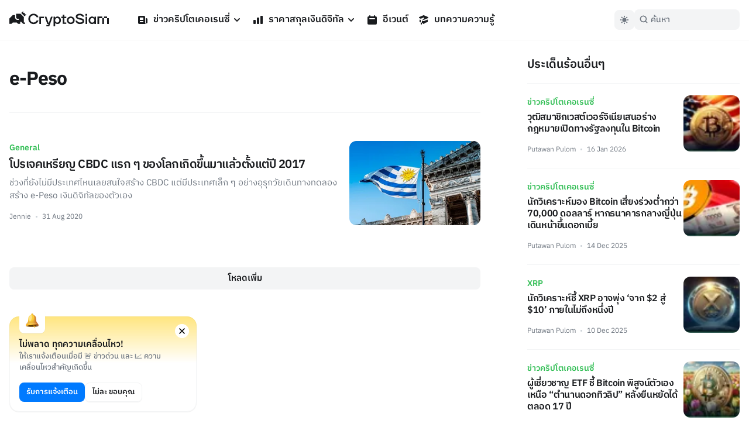

--- FILE ---
content_type: text/html; charset=utf-8
request_url: https://cryptosiam.com/tag/e-peso
body_size: 15925
content:
<!DOCTYPE html><html class="scroll-smooth" lang="th"><head><meta charSet="utf-8"/><link rel="icon" href="/favicon.ico"/><link rel="apple-touch-icon" sizes="180x180" href="/apple-touch-icon.png"/><link rel="icon" type="image/png" sizes="32x32" href="/favicon-32x32.png"/><link rel="icon" type="image/png" sizes="16x16" href="/favicon-16x16.png"/><meta name="viewport" content="width=device-width, initial-scale=1.0, viewport-fit=cover"/><link rel="manifest" href="/site.webmanifest"/><link rel="mask-icon" href="/safari-pinned-tab.svg" color="#191B1E"/><meta name="msapplication-TileColor" content="#000000"/><meta name="theme-color" content="#000"/><meta name="apple-mobile-web-app-capable" content="yes"/><meta name="apple-mobile-web-app-status-bar-style" content="black-translucent"/><meta property="keywords" content="ข่าวคริปโตเคอเรนซี, ราคาสกุลเงินดิจิตอล, แปลงสกุลเงิน, บทความความรู้"/><link rel="alternate" type="application/rss+xml" href="https://cryptosiam.com/feed"/><meta name="twitter:card" content="summary_large_image"/><meta name="twitter:site" content="@CryptoSiamNews"/><meta name="twitter:creator" content="@CryptoSiamNews"/><meta property="og:locale" content="th_TH"/><meta property="og:site_name" content="CryptoSiam"/><title>e-Peso - Tag - CryptoSiam</title><meta name="robots" content="index,follow"/><meta name="description" content="CryptoSiam - ข่าวคริปโตเคอเรนซี Bitcoin และ Blockchain เพื่อคนไทย"/><meta property="og:title" content="e-Peso- Tag - CryptoSiam"/><meta property="og:description" content="CryptoSiam - ข่าวคริปโตเคอเรนซี Bitcoin และ Blockchain เพื่อคนไทย"/><meta property="og:url" content="https://cryptosiam.com/tag/e-peso/"/><meta property="og:type" content="website"/><meta property="og:image" content="https://api.cryptosiam.com/assets/d49ebaa5-a410-4b78-b697-2b7a5b9fb82f.jpg"/><meta property="og:image:alt" content="e-Peso- Tag - CryptoSiam"/><meta property="og:image:type" content="image/jpg"/><meta property="og:image:width" content="2400"/><meta property="og:image:height" content="1260"/><link rel="canonical" href="https://cryptosiam.com/tag/e-peso/"/><meta name="next-head-count" content="32"/><link rel="preload" href="/_next/static/css/4fb68724341c0035.css" as="style"/><link rel="stylesheet" href="/_next/static/css/4fb68724341c0035.css" data-n-g=""/><noscript data-n-css=""></noscript><script defer="" nomodule="" src="/_next/static/chunks/polyfills-c67a75d1b6f99dc8.js"></script><script id="next-themes-script" src="[data-uri]" defer="" data-nscript="beforeInteractive"></script><script src="/_next/static/chunks/webpack-c24de18a267a6ca8.js" defer=""></script><script src="/_next/static/chunks/framework-695e56344d65da02.js" defer=""></script><script src="/_next/static/chunks/main-7e680229b8f9a2c9.js" defer=""></script><script src="/_next/static/chunks/pages/_app-2e4fd079100dee29.js" defer=""></script><script src="/_next/static/chunks/3399-51fe832238e59757.js" defer=""></script><script src="/_next/static/chunks/8908-db0ac4a5dec11fd9.js" defer=""></script><script src="/_next/static/chunks/6331-edd4704c66a60615.js" defer=""></script><script src="/_next/static/chunks/3992-4013c1e223641b8c.js" defer=""></script><script src="/_next/static/chunks/pages/tag/%5Bslug%5D-13204e171e266a31.js" defer=""></script><script src="/_next/static/264APxmGORPaMWGkG8Bmh/_buildManifest.js" defer=""></script><script src="/_next/static/264APxmGORPaMWGkG8Bmh/_ssgManifest.js" defer=""></script></head><body><div id="__next"><div class="font relative "><header class="header   border-utility4Color-light dark:border-utility4Color-dark
        fixed top-0 left-0 right-0 z-50 border-b  py-3.5 lg:border-utility4Color-light  lg:dark:border-utility4Color-dark"><div class="container relative z-50"><div class="flex w-[100%] items-center px-4"><a aria-label="Go Back To Homepage" href="/"><svg width="170" height="26" viewBox="0 0 170 26" xmlns="http://www.w3.org/2000/svg" class="logo fill-headlinesColor-light dark:fill-headlinesColor-dark
                 relative -top-[2px] w-auto  cursor-pointer  transition-all lg:fill-headlinesColor-light lg:hover:scale-105 lg:active:scale-95 dark:lg:fill-headlinesColor-dark"><path d="M41.404 7.101c2.332 0 4.184 1.198 5.199 3.365l.052.103h3.086l-.073-.237c-1.15-3.592-4.404-5.914-8.264-5.914-5.022 0-8.955 3.89-8.955 8.866 0 4.975 3.934 8.866 8.955 8.866 3.87 0 7.113-2.322 8.264-5.914l.073-.238h-3.086l-.052.104c-1.025 2.167-2.867 3.364-5.2 3.364-3.43 0-6.014-2.652-6.014-6.172 0-3.53 2.584-6.193 6.015-6.193zM82.181 9.238c-1.538 0-2.992.67-4.059 1.858v-1.62H75.55V25.99h2.699v-5.584a5.386 5.386 0 003.944 1.723c3.389 0 5.952-2.776 5.952-6.45-.01-3.665-2.574-6.441-5.963-6.441zm-.387 10.414c-2.103 0-3.62-1.662-3.62-3.963 0-2.292 1.528-3.953 3.62-3.953 2.071 0 3.567 1.661 3.567 3.953 0 2.302-1.496 3.963-3.567 3.963zM93.876 6.348h-2.7v3.127H88.74v2.55h2.438v9.826h6.025V19.6h-3.326v-7.576h3.42v-2.55h-3.42V6.348zM104.943 9.238c-3.745 0-6.684 2.838-6.684 6.45 0 3.624 2.939 6.452 6.684 6.452 3.724 0 6.632-2.839 6.632-6.451.011-3.613-2.908-6.451-6.632-6.451zm0 10.414c-2.197 0-3.912-1.734-3.912-3.963 0-2.22 1.715-3.953 3.912-3.953 2.207 0 3.871 1.703 3.871 3.953 0 2.26-1.664 3.963-3.871 3.963zM121.796 11.963l-1.851-.31c-2.459-.413-3.557-1.115-3.557-2.25 0-1.414 1.517-2.291 3.965-2.291 2.186 0 3.86.897 4.467 2.384l.052.113h2.939l-.062-.237c-.816-3.055-3.599-4.954-7.271-4.954-2.469 0-4.508.68-5.743 1.93a4.105 4.105 0 00-1.234 3.034c.052 2.57 2.05 4.232 5.942 4.924l1.851.34c2.689.537 3.735 1.228 3.735 2.447 0 1.413-1.705 2.363-4.237 2.363-2.657 0-4.184-.95-4.948-3.086l-.042-.124h-2.814l.042.217c.607 3.499 3.557 5.677 7.689 5.677 2.5 0 4.582-.713 5.879-2.003.868-.867 1.328-1.96 1.318-3.148-.031-2.704-2.04-4.345-6.12-5.026zM132.916 9.475h-2.699v12.427h2.699V9.475zM133.063 4.655h-2.971v3.024h2.971V4.655zM145.365 11.096c-1.078-1.187-2.532-1.858-4.059-1.858-3.39 0-5.952 2.776-5.952 6.45 0 3.675 2.562 6.452 5.952 6.452 1.496 0 2.897-.62 3.943-1.724v1.486h2.699V9.475h-2.573v1.62h-.01zm-3.672 8.556c-2.071 0-3.578-1.662-3.578-3.963 0-2.292 1.507-3.953 3.578-3.953 2.102 0 3.619 1.661 3.619 3.953 0 2.302-1.517 3.963-3.619 3.963zM51.352 9.475v12.427h2.7l-.095-9.877h5v-2.55H51.353zM67.221 20.922L63.278 9.475h-2.825l4.31 12.427h2.103l-.67 1.796h-2.908V26h4.885L74.01 9.475h-2.824l-3.965 11.447zM170 12.117h-2.992v9.899H170v-9.898zM161.652 12.117h-2.992v9.899h2.992v-9.898zM150.595 9.33v12.676h2.981v-9.889h5.084V9.332h-8.065zM167.008 9.33h-5.356v2.787h5.356V9.332zM29.3 5.687l-3.054-.35.178-2.488-2.521.175L23.537 0l-3.212 3.169 5.764 5.687 3.212-3.169zM24.834 10.095L19.07 4.407h-7.647v6.926l1.831 1.796h2.898v1.755h-3.63l-2.867-2.828V6.864h-3.86L0 12.572v9.279h3.452l2.5-2.457 6.57.01 2.51 2.447h3.442v-3.706H20l3.756 3.706h3.295v-2.447h-2.218v-9.31z"></path></svg></a><nav><ul class="hidden md:gap-4 lg:ml-6 lg:flex lg:gap-1 xl:ml-10"><li class="group relative"><a class="text-default break-keep-all group flex items-center px-2 py-2 font-semibold text-headlinesColor-light group-hover:text-green600-light dark:text-headlinesColor-dark" href="/news"><svg xmlns="http://www.w3.org/2000/svg" viewBox="0 0 20 20" fill="currentColor" aria-hidden="true" class=" mr-2 h-5 w-5 md:block lg:hidden xl:block group-hover:text-green600-light"><path fill-rule="evenodd" d="M2 5a2 2 0 012-2h8a2 2 0 012 2v10a2 2 0 002 2H4a2 2 0 01-2-2V5zm3 1h6v4H5V6zm6 6H5v2h6v-2z" clip-rule="evenodd"></path><path d="M15 7h1a2 2 0 012 2v5.5a1.5 1.5 0 01-3 0V7z"></path></svg>ข่าวคริปโตเคอเรนซี่<svg xmlns="http://www.w3.org/2000/svg" viewBox="0 0 20 20" fill="currentColor" aria-hidden="true" class="ml-0.5 h-5 w-5 text-headlinesColor-light group-hover:text-green600-light dark:text-headlinesColor-dark md:block lg:hidden xl:block"><path fill-rule="evenodd" d="M5.293 7.293a1 1 0 011.414 0L10 10.586l3.293-3.293a1 1 0 111.414 1.414l-4 4a1 1 0 01-1.414 0l-4-4a1 1 0 010-1.414z" clip-rule="evenodd"></path></svg></a><ul class="invisible absolute left-0 w-56 translate-y-2 rounded-md border border-utility4Color-light bg-boxesColor-light py-2 px-2 opacity-0 shadow-level3 transition-all group-hover:visible group-hover:translate-y-0 group-hover:opacity-100 dark:border-utility4Color-dark dark:bg-utility4Color-dark"><li class="  group flex items-center rounded-sm text-md font-semibold text-headlinesColor-light transition-all hover:bg-utility4Color-light hover:text-green600-light active:scale-95 dark:text-headlinesColor-dark dark:hover:bg-utility1Color-dark"><a class="break-keep-all w-full px-2 py-1.5" href="/category/bitcoin">ข่าว Bitcoin</a></li><li class="  group flex items-center rounded-sm text-md font-semibold text-headlinesColor-light transition-all hover:bg-utility4Color-light hover:text-green600-light active:scale-95 dark:text-headlinesColor-dark dark:hover:bg-utility1Color-dark"><a class="break-keep-all w-full px-2 py-1.5" href="/category/ethereum">ข่าว Ethereum</a></li><li class="  group flex items-center rounded-sm text-md font-semibold text-headlinesColor-light transition-all hover:bg-utility4Color-light hover:text-green600-light active:scale-95 dark:text-headlinesColor-dark dark:hover:bg-utility1Color-dark"><a class="break-keep-all w-full px-2 py-1.5" href="/category/thailand">ข่าวในประเทศ 🇹🇭</a></li><li class="  group flex items-center rounded-sm text-md font-semibold text-headlinesColor-light transition-all hover:bg-utility4Color-light hover:text-green600-light active:scale-95 dark:text-headlinesColor-dark dark:hover:bg-utility1Color-dark"><a class="break-keep-all w-full px-2 py-1.5" href="/category/defi">ข่าว DeFi</a></li><li class="  group flex items-center rounded-sm text-md font-semibold text-headlinesColor-light transition-all hover:bg-utility4Color-light hover:text-green600-light active:scale-95 dark:text-headlinesColor-dark dark:hover:bg-utility1Color-dark"><a class="break-keep-all w-full px-2 py-1.5" href="/category/nft">ข่าว NFT</a></li><li class="  group flex items-center rounded-sm text-md font-semibold text-headlinesColor-light transition-all hover:bg-utility4Color-light hover:text-green600-light active:scale-95 dark:text-headlinesColor-dark dark:hover:bg-utility1Color-dark"><a class="break-keep-all w-full px-2 py-1.5" href="/category/metaverse">ข่าว Metaverse</a></li><li class="  group flex items-center rounded-sm text-md font-semibold text-headlinesColor-light transition-all hover:bg-utility4Color-light hover:text-green600-light active:scale-95 dark:text-headlinesColor-dark dark:hover:bg-utility1Color-dark"><a class="break-keep-all w-full px-2 py-1.5" href="/category/business">ข่าวธุรกิจ</a></li><li class="  group flex items-center rounded-sm text-md font-semibold text-headlinesColor-light transition-all hover:bg-utility4Color-light hover:text-green600-light active:scale-95 dark:text-headlinesColor-dark dark:hover:bg-utility1Color-dark"><a class="break-keep-all w-full px-2 py-1.5" href="/category/regulations">ข่าวกฎหมาย</a></li></ul></li><li class="group relative"><a class="text-default break-keep-all group flex items-center px-2 py-2 font-semibold text-headlinesColor-light group-hover:text-green600-light dark:text-headlinesColor-dark" href="/prices"><svg xmlns="http://www.w3.org/2000/svg" viewBox="0 0 20 20" fill="currentColor" aria-hidden="true" class=" mr-2 h-5 w-5 md:block lg:hidden xl:block group-hover:text-green600-light"><path d="M2 11a1 1 0 011-1h2a1 1 0 011 1v5a1 1 0 01-1 1H3a1 1 0 01-1-1v-5zM8 7a1 1 0 011-1h2a1 1 0 011 1v9a1 1 0 01-1 1H9a1 1 0 01-1-1V7zM14 4a1 1 0 011-1h2a1 1 0 011 1v12a1 1 0 01-1 1h-2a1 1 0 01-1-1V4z"></path></svg>ราคาสกุลเงินดิจิทัล<svg xmlns="http://www.w3.org/2000/svg" viewBox="0 0 20 20" fill="currentColor" aria-hidden="true" class="ml-0.5 h-5 w-5 text-headlinesColor-light group-hover:text-green600-light dark:text-headlinesColor-dark md:block lg:hidden xl:block"><path fill-rule="evenodd" d="M5.293 7.293a1 1 0 011.414 0L10 10.586l3.293-3.293a1 1 0 111.414 1.414l-4 4a1 1 0 01-1.414 0l-4-4a1 1 0 010-1.414z" clip-rule="evenodd"></path></svg></a><ul class="invisible absolute left-0 w-56 translate-y-2 rounded-md border border-utility4Color-light bg-boxesColor-light py-2 px-2 opacity-0 shadow-level3 transition-all group-hover:visible group-hover:translate-y-0 group-hover:opacity-100 dark:border-utility4Color-dark dark:bg-utility4Color-dark"><li class="  group flex items-center rounded-sm text-md font-semibold text-headlinesColor-light transition-all hover:bg-utility4Color-light hover:text-green600-light active:scale-95 dark:text-headlinesColor-dark dark:hover:bg-utility1Color-dark"><a class="break-keep-all w-full px-2 py-1.5" href="/prices/bitcoin">ราคา Bitcoin (BTC)</a></li><li class="  group flex items-center rounded-sm text-md font-semibold text-headlinesColor-light transition-all hover:bg-utility4Color-light hover:text-green600-light active:scale-95 dark:text-headlinesColor-dark dark:hover:bg-utility1Color-dark"><a class="break-keep-all w-full px-2 py-1.5" href="/prices/ethereum">ราคา Ethereum (ETH)</a></li><li class="  group flex items-center rounded-sm text-md font-semibold text-headlinesColor-light transition-all hover:bg-utility4Color-light hover:text-green600-light active:scale-95 dark:text-headlinesColor-dark dark:hover:bg-utility1Color-dark"><a class="break-keep-all w-full px-2 py-1.5" href="/prices/tether">ราคา Tether (USDT)</a></li><li class="  group flex items-center rounded-sm text-md font-semibold text-headlinesColor-light transition-all hover:bg-utility4Color-light hover:text-green600-light active:scale-95 dark:text-headlinesColor-dark dark:hover:bg-utility1Color-dark"><a class="break-keep-all w-full px-2 py-1.5" href="/prices/binancecoin">ราคา BNB (BNB)</a></li><li class="  group flex items-center rounded-sm text-md font-semibold text-headlinesColor-light transition-all hover:bg-utility4Color-light hover:text-green600-light active:scale-95 dark:text-headlinesColor-dark dark:hover:bg-utility1Color-dark"><a class="break-keep-all w-full px-2 py-1.5" href="/prices/bitkub-coin">ราคา Bitkub Coin (KUB)</a></li><li class="btn-large full-width mt-2 justify-center  whitespace-nowrap p-0 hover:text-green600-light dark:bg-utility1Color-dark  group flex items-center rounded-sm text-md font-semibold text-headlinesColor-light transition-all hover:bg-utility4Color-light hover:text-green600-light active:scale-95 dark:text-headlinesColor-dark dark:hover:bg-utility1Color-dark"><a class="break-keep-all w-full px-2 py-1.5" href="/prices">เข้าสู่หน้าราคาเหรียญ</a></li></ul></li><li class="group relative"><a class="text-default break-keep-all group flex items-center px-2 py-2 font-semibold text-headlinesColor-light group-hover:text-green600-light dark:text-headlinesColor-dark" href="/events"><svg xmlns="http://www.w3.org/2000/svg" viewBox="0 0 20 20" fill="currentColor" aria-hidden="true" class=" mr-2 h-5 w-5 md:block lg:hidden xl:block  text-headlinesColor-light group-hover:text-green600-light dark:text-headlinesColor-dark"><path fill-rule="evenodd" d="M6 2a1 1 0 00-1 1v1H4a2 2 0 00-2 2v10a2 2 0 002 2h12a2 2 0 002-2V6a2 2 0 00-2-2h-1V3a1 1 0 10-2 0v1H7V3a1 1 0 00-1-1zm0 5a1 1 0 000 2h8a1 1 0 100-2H6z" clip-rule="evenodd"></path></svg>อีเวนต์</a></li><li class="group relative"><a class="text-default break-keep-all group flex items-center px-2 py-2 font-semibold text-headlinesColor-light group-hover:text-green600-light dark:text-headlinesColor-dark" href="/learn"><svg xmlns="http://www.w3.org/2000/svg" viewBox="0 0 20 20" fill="currentColor" aria-hidden="true" class=" mr-2 h-5 w-5 md:block lg:hidden xl:block  text-headlinesColor-light group-hover:text-green600-light dark:text-headlinesColor-dark"><path d="M10.394 2.08a1 1 0 00-.788 0l-7 3a1 1 0 000 1.84L5.25 8.051a.999.999 0 01.356-.257l4-1.714a1 1 0 11.788 1.838L7.667 9.088l1.94.831a1 1 0 00.787 0l7-3a1 1 0 000-1.838l-7-3zM3.31 9.397L5 10.12v4.102a8.969 8.969 0 00-1.05-.174 1 1 0 01-.89-.89 11.115 11.115 0 01.25-3.762zM9.3 16.573A9.026 9.026 0 007 14.935v-3.957l1.818.78a3 3 0 002.364 0l5.508-2.361a11.026 11.026 0 01.25 3.762 1 1 0 01-.89.89 8.968 8.968 0 00-5.35 2.524 1 1 0 01-1.4 0zM6 18a1 1 0 001-1v-2.065a8.935 8.935 0 00-2-.712V17a1 1 0 001 1z"></path></svg>บทความความรู้</a></li></ul><div class="hidden"><div class="flex flex-col justify-between"><div class="flex flex-col"><div data-state="closed" class="group relative"><div class="flex justify-between border-b border-utility4Color-light"><a class="group flex w-full items-center py-3 text-xl font-semibold text-headlinesColor-light group-hover:text-green600-light dark:text-headlinesColor-dark" href="/news"><svg xmlns="http://www.w3.org/2000/svg" viewBox="0 0 20 20" fill="currentColor" aria-hidden="true" class=" mr-2 h-5 w-5 md:block lg:hidden xl:block group-hover:text-green600-light"><path fill-rule="evenodd" d="M2 5a2 2 0 012-2h8a2 2 0 012 2v10a2 2 0 002 2H4a2 2 0 01-2-2V5zm3 1h6v4H5V6zm6 6H5v2h6v-2z" clip-rule="evenodd"></path><path d="M15 7h1a2 2 0 012 2v5.5a1.5 1.5 0 01-3 0V7z"></path></svg>ข่าวคริปโตเคอเรนซี่</a><button type="button" aria-controls="radix-:R15kkqm:" aria-expanded="false" data-state="closed" id="radix-:R5kkqm:" data-radix-collection-item=""><svg xmlns="http://www.w3.org/2000/svg" viewBox="0 0 20 20" fill="currentColor" aria-hidden="true" class="h-7 w-7 text-headlinesColor-light group-hover:text-green600-light dark:text-headlinesColor-dark md:block lg:hidden xl:block"><path fill-rule="evenodd" d="M5.293 7.293a1 1 0 011.414 0L10 10.586l3.293-3.293a1 1 0 111.414 1.414l-4 4a1 1 0 01-1.414 0l-4-4a1 1 0 010-1.414z" clip-rule="evenodd"></path></svg></button></div><div data-state="closed" id="radix-:R15kkqm:" hidden="" role="region" aria-labelledby="radix-:R5kkqm:" class="rounded-md bg-boxesColor-light px-[24px] pt-3 pb-4 transition-all " style="--radix-accordion-content-height:var(--radix-collapsible-content-height);--radix-accordion-content-width:var(--radix-collapsible-content-width)"></div></div><div data-state="closed" class="group relative"><div class="flex justify-between border-b border-utility4Color-light"><a class="group flex w-full items-center py-3 text-xl font-semibold text-headlinesColor-light group-hover:text-green600-light dark:text-headlinesColor-dark" href="/prices"><svg xmlns="http://www.w3.org/2000/svg" viewBox="0 0 20 20" fill="currentColor" aria-hidden="true" class=" mr-2 h-5 w-5 md:block lg:hidden xl:block group-hover:text-green600-light"><path d="M2 11a1 1 0 011-1h2a1 1 0 011 1v5a1 1 0 01-1 1H3a1 1 0 01-1-1v-5zM8 7a1 1 0 011-1h2a1 1 0 011 1v9a1 1 0 01-1 1H9a1 1 0 01-1-1V7zM14 4a1 1 0 011-1h2a1 1 0 011 1v12a1 1 0 01-1 1h-2a1 1 0 01-1-1V4z"></path></svg>ราคาสกุลเงินดิจิทัล</a><button type="button" aria-controls="radix-:R19kkqm:" aria-expanded="false" data-state="closed" id="radix-:R9kkqm:" data-radix-collection-item=""><svg xmlns="http://www.w3.org/2000/svg" viewBox="0 0 20 20" fill="currentColor" aria-hidden="true" class="h-7 w-7 text-headlinesColor-light group-hover:text-green600-light dark:text-headlinesColor-dark md:block lg:hidden xl:block"><path fill-rule="evenodd" d="M5.293 7.293a1 1 0 011.414 0L10 10.586l3.293-3.293a1 1 0 111.414 1.414l-4 4a1 1 0 01-1.414 0l-4-4a1 1 0 010-1.414z" clip-rule="evenodd"></path></svg></button></div><div data-state="closed" id="radix-:R19kkqm:" hidden="" role="region" aria-labelledby="radix-:R9kkqm:" class="rounded-md bg-boxesColor-light px-[24px] pt-3 pb-4 transition-all " style="--radix-accordion-content-height:var(--radix-collapsible-content-height);--radix-accordion-content-width:var(--radix-collapsible-content-width)"></div></div><div data-state="closed" class="group relative"><div class="flex justify-between border-b border-utility4Color-light"><a class="group flex w-full items-center py-3 text-xl font-semibold text-headlinesColor-light group-hover:text-green600-light dark:text-headlinesColor-dark" href="/events"><svg xmlns="http://www.w3.org/2000/svg" viewBox="0 0 20 20" fill="currentColor" aria-hidden="true" class=" mr-2 h-5 w-5 md:block lg:hidden xl:block  text-headlinesColor-light group-hover:text-green600-light dark:text-headlinesColor-dark"><path fill-rule="evenodd" d="M6 2a1 1 0 00-1 1v1H4a2 2 0 00-2 2v10a2 2 0 002 2h12a2 2 0 002-2V6a2 2 0 00-2-2h-1V3a1 1 0 10-2 0v1H7V3a1 1 0 00-1-1zm0 5a1 1 0 000 2h8a1 1 0 100-2H6z" clip-rule="evenodd"></path></svg>อีเวนต์</a><button type="button" aria-controls="radix-:R1dkkqm:" aria-expanded="false" data-state="closed" id="radix-:Rdkkqm:" data-radix-collection-item=""></button></div></div><div data-state="closed" class="group relative"><div class="flex justify-between border-b border-utility4Color-light"><a class="group flex w-full items-center py-3 text-xl font-semibold text-headlinesColor-light group-hover:text-green600-light dark:text-headlinesColor-dark" href="/learn"><svg xmlns="http://www.w3.org/2000/svg" viewBox="0 0 20 20" fill="currentColor" aria-hidden="true" class=" mr-2 h-5 w-5 md:block lg:hidden xl:block  text-headlinesColor-light group-hover:text-green600-light dark:text-headlinesColor-dark"><path d="M10.394 2.08a1 1 0 00-.788 0l-7 3a1 1 0 000 1.84L5.25 8.051a.999.999 0 01.356-.257l4-1.714a1 1 0 11.788 1.838L7.667 9.088l1.94.831a1 1 0 00.787 0l7-3a1 1 0 000-1.838l-7-3zM3.31 9.397L5 10.12v4.102a8.969 8.969 0 00-1.05-.174 1 1 0 01-.89-.89 11.115 11.115 0 01.25-3.762zM9.3 16.573A9.026 9.026 0 007 14.935v-3.957l1.818.78a3 3 0 002.364 0l5.508-2.361a11.026 11.026 0 01.25 3.762 1 1 0 01-.89.89 8.968 8.968 0 00-5.35 2.524 1 1 0 01-1.4 0zM6 18a1 1 0 001-1v-2.065a8.935 8.935 0 00-2-.712V17a1 1 0 001 1z"></path></svg>บทความความรู้</a><button type="button" aria-controls="radix-:R1hkkqm:" aria-expanded="false" data-state="closed" id="radix-:Rhkkqm:" data-radix-collection-item=""></button></div></div></div><div class="mt-auto px-2"><div class="mt-6 flex w-full items-center justify-between text-sm text-paragraphColor-light dark:text-paragraphColor-dark">Join our socials<div class="flex items-center"><a href="https://www.facebook.com/cryptosiamNews" class="mr-4"><svg width="28" height="28" viewBox="0 0 20 20" xmlns="http://www.w3.org/2000/svg" class="fill-paragraphColor-light dark:fill-paragraphColor-dark" aria-hidden="true"><path fill-rule="evenodd" clip-rule="evenodd" d="M6 2a4 4 0 00-4 4v8a4 4 0 004 4h2.75v-5.688H6.719V10H8.75V8.238c0-2.007 1.194-3.113 3.022-3.113.875 0 1.79.156 1.79.156V7.25h-1.009c-.994 0-1.303.619-1.303 1.25V10h2.219l-.356 2.313H11.25V18H14a4 4 0 004-4V6a4 4 0 00-4-4H6z"></path></svg></a><a href="https://twitter.com/CryptoSiamNews" class="mr-4"><svg width="28" height="28" viewBox="0 0 20 20" fill="none" xmlns="http://www.w3.org/2000/svg" class="fill-paragraphColor-light dark:fill-paragraphColor-dark" aria-hidden="true"><path clip-rule="evenodd" d="M6 2a4 4 0 00-4 4v8a4 4 0 004 4h8a4 4 0 004-4V6a4 4 0 00-4-4H6zm7.822 5.265c.415-.049.81-.157 1.178-.318-.275.405-.623.76-1.024 1.045.004.087.006.174.006.262 0 2.669-2.063 5.746-5.837 5.746A5.874 5.874 0 015 13.093a4.157 4.157 0 003.037-.836 2.05 2.05 0 01-1.916-1.403 2.08 2.08 0 00.926-.035 2.03 2.03 0 01-1.645-1.98v-.026c.276.152.593.242.93.253a2.01 2.01 0 01-.914-1.681c0-.37.102-.717.278-1.015a5.856 5.856 0 004.229 2.11 1.996 1.996 0 01-.053-.46c0-1.116.918-2.02 2.051-2.02.59 0 1.124.245 1.498.638.467-.09.906-.259 1.303-.49a2.031 2.031 0 01-.902 1.117z"></path></svg></a><a href="https://line.me/ti/g2/diYRWMjv3Dw9c3Vf9TJ6Yg" class="mr-4"><svg width="28" height="28" viewBox="0 0 20 20" fill="none" xmlns="http://www.w3.org/2000/svg" class="fill-paragraphColor-light dark:fill-paragraphColor-dark" aria-hidden="true"><path clip-rule="evenodd" d="M2 6a4 4 0 014-4h8a4 4 0 014 4v8a4 4 0 01-4 4H6a4 4 0 01-4-4V6zm13.8 3.297c0-2.607-2.614-4.728-5.826-4.728-3.212 0-5.826 2.12-5.826 4.728 0 2.336 2.073 4.293 4.872 4.663.19.041.448.125.514.288.058.147.038.378.018.526l-.083.499-.002.013c-.028.158-.097.556.507.301.622-.262 3.355-1.975 4.577-3.382.844-.926 1.248-1.865 1.248-2.908zm-9.104.87h1.11c.063 0 .113.05.113.113v.408c0 .063-.05.114-.113.114H6.174a.113.113 0 01-.079-.032l-.002-.001-.001-.002a.113.113 0 01-.032-.078V8.15c0-.063.051-.114.114-.114h.408c.063 0 .114.05.114.114v2.015zm2.095-2.13h-.41a.114.114 0 00-.113.113v2.538c0 .063.051.114.114.114h.409c.062 0 .113-.051.113-.114V8.15a.113.113 0 00-.113-.113zm2.812 0h-.409a.113.113 0 00-.113.113v1.508l-1.163-1.57a.126.126 0 00-.01-.012v-.001a.099.099 0 00-.007-.007L9.9 8.066a.062.062 0 00-.006-.005l-.002-.002-.003-.002-.004-.002a.022.022 0 00-.003-.002l-.003-.002-.003-.002h-.002l-.002-.002-.006-.002-.004-.002a.07.07 0 00-.007-.002H9.85l-.006-.002h-.005l-.004-.001H9.83l-.003-.001h-.412a.114.114 0 00-.114.113v2.538c0 .063.05.114.114.114h.408c.063 0 .114-.051.114-.114V9.181l1.164 1.573c.008.011.018.02.03.028l.007.005.004.001c.001.002.003.002.005.003l.005.002.004.002.004.001.004.001h.001c.01.003.02.005.03.005h.408c.063 0 .113-.051.113-.114V8.15a.113.113 0 00-.113-.113zm2.256.636c.063 0 .114-.05.114-.114v-.408a.113.113 0 00-.114-.114h-1.632a.113.113 0 00-.079.032l-.001.001-.002.002a.113.113 0 00-.031.079v2.537c0 .031.012.059.031.079l.002.002.002.001c.02.02.047.032.078.032h1.632c.063 0 .114-.05.114-.114v-.408a.113.113 0 00-.114-.114h-1.11v-.429h1.11c.063 0 .114-.05.114-.113v-.409a.113.113 0 00-.114-.113h-1.11v-.43h1.11z"></path></svg></a><a href="https://t.me/cryptosiam_chat"><svg width="28" height="28" viewBox="0 0 20 20" fill="none" xmlns="http://www.w3.org/2000/svg" class="fill-paragraphColor-light dark:fill-paragraphColor-dark" aria-hidden="true"><path clip-rule="evenodd" d="M6 2a4 4 0 00-4 4v8a4 4 0 004 4h8a4 4 0 004-4V6a4 4 0 00-4-4H6zm7.936 4.072c.023.027.039.06.046.096.014.063.02.128.018.193-.001.035-.004.068-.007.108l-.005.083c-.048.835-1.485 7.07-1.485 7.07a.508.508 0 01-.142.255.449.449 0 01-.252.123.527.527 0 01-.222-.04.56.56 0 01-.19-.131c-.325-.302-1.076-.877-1.775-1.397-.21.19-.63.582-1.069 1.054-.617.666-.538 0-.538 0l.19-2.14a.087.087 0 01.005-.039.081.081 0 01.022-.032l.064-.062c.488-.47 3.582-3.453 3.671-3.79.008-.031-.02-.043-.058-.031-.244.096-4.431 2.948-4.893 3.263a.205.205 0 01-.104.006L5.18 9.947s-.243-.104-.165-.347c.017-.05.05-.092.146-.165.45-.338 8.336-3.394 8.336-3.394a.628.628 0 01.354-.027.192.192 0 01.085.058z"></path></svg></a></div></div></div></div></div></nav><div class="ml-auto flex items-center gap-2"><button aria-label="Toggle Dark Mode" type="button" class="square-btn hidden lg:block"><svg xmlns="http://www.w3.org/2000/svg" viewBox="0 0 20 20" fill="currentColor" aria-hidden="true" class="fill-paragraphColor-light dark:fill-paragraphColor-dark"><path fill-rule="evenodd" d="M10 2a1 1 0 011 1v1a1 1 0 11-2 0V3a1 1 0 011-1zm4 8a4 4 0 11-8 0 4 4 0 018 0zm-.464 4.95l.707.707a1 1 0 001.414-1.414l-.707-.707a1 1 0 00-1.414 1.414zm2.12-10.607a1 1 0 010 1.414l-.706.707a1 1 0 11-1.414-1.414l.707-.707a1 1 0 011.414 0zM17 11a1 1 0 100-2h-1a1 1 0 100 2h1zm-7 4a1 1 0 011 1v1a1 1 0 11-2 0v-1a1 1 0 011-1zM5.05 6.464A1 1 0 106.465 5.05l-.708-.707a1 1 0 00-1.414 1.414l.707.707zm1.414 8.486l-.707.707a1 1 0 01-1.414-1.414l.707-.707a1 1 0 011.414 1.414zM4 11a1 1 0 100-2H3a1 1 0 000 2h1z" clip-rule="evenodd"></path></svg></button><div class="hidden lg:block"><div class="relative h-[36px] w-full lg:w-auto"><svg width="20" height="20" viewBox="0 0 20 20" xmlns="http://www.w3.org/2000/svg" class=" absolute left-0 top-[7px] w-6 fill-utility1Color-light dark:fill-paragraphColor-dark md:fill-paragraphColor-light lg:top-[6.5px] lg:left-2 lg:w-4"><path fill-rule="evenodd" clip-rule="evenodd" d="M4 9.222a5.222 5.222 0 118.994 3.612 1.013 1.013 0 00-.16.16A5.222 5.222 0 014 9.222zm9.573 5.765a7.222 7.222 0 111.414-1.414l2.72 2.72a1 1 0 01-1.414 1.414l-2.72-2.72z"></path></svg><form action="/search"><input type="search" class=" ml-0 h-full w-full bg-boxesColor-light py-1.5 pl-8 pr-4 text-base font-medium text-headlinesColor-light outline-none outline-offset-0 ring-0 placeholder:text-paragraphColor-light dark:bg-utility4Color-dark dark:text-headlinesColor-dark dark:placeholder:text-paragraphColor-dark lg:w-auto lg:max-w-[180px] lg:rounded-sm lg:bg-utility4Color-light lg:pl-7 lg:pr-2 lg:text-sm lg:hover:bg-utility2Color-light lg:focus:ring-2 lg:focus:ring-green500-light lg:hover:dark:bg-utility4Color-dark" placeholder="ค้นหา" name="query" id="query"/></form></div></div><button type="button" aria-label="Search" class="h-7 w-7 lg:hidden"><svg width="20" height="20" viewBox="0 0 20 20" xmlns="http://www.w3.org/2000/svg" class="fill-headlinesColor-light dark:fill-headlinesColor-dark search h-full w-full p-[3px]"><path fill-rule="evenodd" clip-rule="evenodd" d="M4 9.222a5.222 5.222 0 118.994 3.612 1.013 1.013 0 00-.16.16A5.222 5.222 0 014 9.222zm9.573 5.765a7.222 7.222 0 111.414-1.414l2.72 2.72a1 1 0 01-1.414 1.414l-2.72-2.72z"></path></svg></button><div class="-top-24 opacity-0 absolute left-0  flex w-full items-center bg-boxesColor-light px-4 py-2.5 transition-all dark:bg-boxesColor-dark"><div class="relative h-[36px] w-full lg:w-auto"><svg width="20" height="20" viewBox="0 0 20 20" xmlns="http://www.w3.org/2000/svg" class=" absolute left-0 top-[7px] w-6 fill-utility1Color-light dark:fill-paragraphColor-dark md:fill-paragraphColor-light lg:top-[6.5px] lg:left-2 lg:w-4"><path fill-rule="evenodd" clip-rule="evenodd" d="M4 9.222a5.222 5.222 0 118.994 3.612 1.013 1.013 0 00-.16.16A5.222 5.222 0 014 9.222zm9.573 5.765a7.222 7.222 0 111.414-1.414l2.72 2.72a1 1 0 01-1.414 1.414l-2.72-2.72z"></path></svg><form action="/search"><input type="search" class=" ml-0 h-full w-full bg-boxesColor-light py-1.5 pl-8 pr-4 text-base font-medium text-headlinesColor-light outline-none outline-offset-0 ring-0 placeholder:text-paragraphColor-light dark:bg-utility4Color-dark dark:text-headlinesColor-dark dark:placeholder:text-paragraphColor-dark lg:w-auto lg:max-w-[180px] lg:rounded-sm lg:bg-utility4Color-light lg:pl-7 lg:pr-2 lg:text-sm lg:hover:bg-utility2Color-light lg:focus:ring-2 lg:focus:ring-green500-light lg:hover:dark:bg-utility4Color-dark" placeholder="ค้นหา" name="query" id="query"/></form></div><button class="btn-def h-8 w-14 items-center">Close</button></div><button type="button" aria-label="Navigation" class="burger ml-1 transition duration-200 ease-in-out hover:scale-105 lg:hidden"><svg xmlns="http://www.w3.org/2000/svg" viewBox="0 0 20 20" fill="currentColor" aria-hidden="true" class="fill-headlinesColor-light dark:fill-headlinesColor-dark menu " width="28"><path fill-rule="evenodd" d="M3 5a1 1 0 011-1h12a1 1 0 110 2H4a1 1 0 01-1-1zM3 10a1 1 0 011-1h12a1 1 0 110 2H4a1 1 0 01-1-1zM3 15a1 1 0 011-1h12a1 1 0 110 2H4a1 1 0 01-1-1z" clip-rule="evenodd"></path></svg></button></div></div></div></header><button class="fixed bottom-5 right-5 z-40 flex h-10 w-10 items-center justify-center rounded-default bg-headlinesColor-light transition-all hover:scale-110 hover:bg-green600-light active:scale-95 dark:bg-headlinesColor-dark hidden"><svg xmlns="http://www.w3.org/2000/svg" viewBox="0 0 20 20" fill="currentColor" aria-hidden="true" class=" h-6 w-6 fill-boxesColor-light dark:fill-boxesColor-dark"><path fill-rule="evenodd" d="M14.707 12.707a1 1 0 01-1.414 0L10 9.414l-3.293 3.293a1 1 0 01-1.414-1.414l4-4a1 1 0 011.414 0l4 4a1 1 0 010 1.414z" clip-rule="evenodd"></path></svg></button><section class="container grid grid-cols-12 px-4 pt-16 pb-8 lg:grid-flow-col lg:gap-20 lg:pt-24"><div class="col-span-12 lg:col-span-8"><div class="flex flex-col justify-between gap-3 border-b border-utility4Color-light pt-6 pb-10 dark:border-utility4Color-dark "><h1 class=" text-3xl text-headlinesColor-light dark:text-headlinesColor-dark">e-Peso</h1></div><div class="group pb-6 pt-4 lg:px-0"><article class="flex w-full justify-between gap-8 border-b border-utility4Color-light py-6 last:border-none dark:border-utility4Color-dark lg:py-8"><div class="w-full"><a class="text-sm font-semibold text-green600-light" href="/category/general">General</a><a href="/news/epeso-the-first-cbdc-from-uruguay"><div><h2 class="pt-1.5 text-lg font-semibold text-headlinesColor-light hover:text-green600-light dark:text-headlinesColor-dark dark:hover:text-green500-light md:pt-1 md:text-xl">โปรเจคเหรียญ CBDC แรก ๆ ของโลกเกิดขึ้นมาแล้วตั้งแต่ปี 2017</h2><p class="hidden pt-2 text-md leading-normal text-paragraphColor-light dark:text-paragraphColor-dark md:block">ช่วงที่ยังไม่มีประเทศไหนเลยสนใจสร้าง CBDC แต่มีประเทศเล็ก ๆ อย่างอุรุกวัยเดินทางทดลองสร้าง e-Peso เงินดิจิทัลของตัวเอง</p></div></a><div class="font-regular inline-block pt-4 text-xxs text-paragraphColor-light dark:text-paragraphColor-dark"><a href="/author/Jennie">Jennie</a><span class="mx-2 inline-block h-[3px] w-[3px] rounded-circle bg-utility1Color-light align-middle dark:bg-utility1Color-dark"></span><span><span class="invisible"></span></span></div></div><div class="object-cover"><a href="/news/epeso-the-first-cbdc-from-uruguay"><img alt="Uruguay.jpg" sizes=" (max-width: 1920px) 20vw, 33vw" srcSet="https://cdn2.cryptosiam.com?url=https://api.cryptosiam.com/assets/759e22c5-537a-47a9-9a3e-2221d360f7d9.jpg&amp;width=405 405w, https://cdn2.cryptosiam.com?url=https://api.cryptosiam.com/assets/759e22c5-537a-47a9-9a3e-2221d360f7d9.jpg&amp;width=448 448w, https://cdn2.cryptosiam.com?url=https://api.cryptosiam.com/assets/759e22c5-537a-47a9-9a3e-2221d360f7d9.jpg&amp;width=736 736w, https://cdn2.cryptosiam.com?url=https://api.cryptosiam.com/assets/759e22c5-537a-47a9-9a3e-2221d360f7d9.jpg&amp;width=805 805w, https://cdn2.cryptosiam.com?url=https://api.cryptosiam.com/assets/759e22c5-537a-47a9-9a3e-2221d360f7d9.jpg&amp;width=810 810w, https://cdn2.cryptosiam.com?url=https://api.cryptosiam.com/assets/759e22c5-537a-47a9-9a3e-2221d360f7d9.jpg&amp;width=1472 1472w, https://cdn2.cryptosiam.com?url=https://api.cryptosiam.com/assets/759e22c5-537a-47a9-9a3e-2221d360f7d9.jpg&amp;width=1500 1500w, https://cdn2.cryptosiam.com?url=https://api.cryptosiam.com/assets/759e22c5-537a-47a9-9a3e-2221d360f7d9.jpg&amp;width=1610 1610w" src="https://cdn2.cryptosiam.com?url=https://api.cryptosiam.com/assets/759e22c5-537a-47a9-9a3e-2221d360f7d9.jpg&amp;width=1610" width="224" height="144" decoding="async" data-nimg="1" class="relative h-28 w-28 max-w-none overflow-hidden rounded-default object-cover sm:h-36 sm:w-56" loading="lazy" style="color:transparent"/></a></div></article></div><button class="btn-large mt-4 mb-4 w-full">โหลดเพิ่ม</button></div><div class="col-span-12 flex flex-col gap-8 lg:col-span-4"><div class=""><h3 class="border-b border-utility4Color-light pb-4 text-xl dark:border-utility4Color-dark"></h3><div class="flex w-full justify-between gap-4 border-b border-utility4Color-light py-5 last:border-b-0 last:border-none dark:border-utility4Color-dark"><div class="w-full"><a class=" text-sm font-semibold text-green600-light" href="/category/cryptocurrencies">ข่าวคริปโตเคอเรนซี่</a><a href="/news/west-virginia-bill-treasury-digital-assets"><h2 class="pt-1 text-base font-semibold text-headlinesColor-light hover:text-green600-light dark:text-headlinesColor-dark dark:hover:text-green600-light">วุฒิสมาชิกเวสต์เวอร์จิเนียเสนอร่างกฎหมายเปิดทางรัฐลงทุนใน Bitcoin</h2><p class="hidden pt-2 text-sm leading-normal text-paragraphColor-light dark:text-paragraphColor-dark">ร่างกฎหมาย “Inflation Protection Act” เสนอให้รัฐเวสต์เวอร์จิเนียสามารถนำเงินไปลงทุนในโลหะมีค่า Stablecoin และคริปโตที่มีมูลค่าตลาดเกิน 750,000 ล้านดอลลาร์ ซึ่งขณะนี้มีเพียง Bitcoin </p></a><div class="font-regular inline-block pt-4 text-xxs text-paragraphColor-light dark:text-paragraphColor-dark"><a href="/author/Putawan%20Pulom">Putawan Pulom</a><span class="mx-2 inline-block h-[3px] w-[3px] rounded-circle bg-utility1Color-light align-middle dark:bg-utility1Color-dark"></span><span><span class="invisible"></span></span></div></div><a class="relative shrink-0 " href="/news/west-virginia-bill-treasury-digital-assets"><img alt="วุฒิสมาชิกเวสต์เวอร์จิเนียเสนอร่างกฎหมายเปิดทางรัฐลงทุนใน Bitcoin" srcSet="https://cdn2.cryptosiam.com?url=https://api.cryptosiam.com/assets/cf460e4c-7141-406f-a342-52b79d1d970c.png&amp;width=96 1x, https://cdn2.cryptosiam.com?url=https://api.cryptosiam.com/assets/cf460e4c-7141-406f-a342-52b79d1d970c.png&amp;width=192 2x" src="https://cdn2.cryptosiam.com?url=https://api.cryptosiam.com/assets/cf460e4c-7141-406f-a342-52b79d1d970c.png&amp;width=192" width="96" height="96" decoding="async" data-nimg="1" class="h-24 w-24 overflow-hidden rounded-default object-cover" loading="lazy" style="color:transparent"/></a></div><div class="flex w-full justify-between gap-4 border-b border-utility4Color-light py-5 last:border-b-0 last:border-none dark:border-utility4Color-dark"><div class="w-full"><a class=" text-sm font-semibold text-green600-light" href="/category/cryptocurrencies">ข่าวคริปโตเคอเรนซี่</a><a href="/news/bitcoin-dump-below-70k-hawkish-japan-macro-analyst"><h2 class="pt-1 text-base font-semibold text-headlinesColor-light hover:text-green600-light dark:text-headlinesColor-dark dark:hover:text-green600-light">นักวิเคราะห์มอง Bitcoin เสี่ยงร่วงต่ำกว่า 70,000 ดอลลาร์ หากธนาคารกลางญี่ปุ่นเดินหน้าขึ้นดอกเบี้ย</h2><p class="hidden pt-2 text-sm leading-normal text-paragraphColor-light dark:text-paragraphColor-dark">การปรับขึ้นอัตราดอกเบี้ยนโยบายของธนาคารกลางญี่ปุ่นในวันศุกร์นี้อาจกลายเป็นสัญญาณลบต่อสินทรัพย์เสี่ยงทั่วโลก รวมถึง Bitcoin ซึ่งเคยร่วงกว่า 20–30% ทุกครั้งหลัง BoJ ขึ้นดอกเบี้ยในรอบที่ผ่านมา</p></a><div class="font-regular inline-block pt-4 text-xxs text-paragraphColor-light dark:text-paragraphColor-dark"><a href="/author/Putawan%20Pulom">Putawan Pulom</a><span class="mx-2 inline-block h-[3px] w-[3px] rounded-circle bg-utility1Color-light align-middle dark:bg-utility1Color-dark"></span><span><span class="invisible"></span></span></div></div><a class="relative shrink-0 " href="/news/bitcoin-dump-below-70k-hawkish-japan-macro-analyst"><img alt="นักวิเคราะห์มอง Bitcoin เสี่ยงร่วงต่ำกว่า 70,000 ดอลลาร์ หากธนาคารกลางญี่ปุ่นเดินหน้าขึ้นดอกเบี้ย" srcSet="https://cdn2.cryptosiam.com?url=https://api.cryptosiam.com/assets/9ba5e54a-6af3-4da2-a66b-2fcb57f8858c.png&amp;width=96 1x, https://cdn2.cryptosiam.com?url=https://api.cryptosiam.com/assets/9ba5e54a-6af3-4da2-a66b-2fcb57f8858c.png&amp;width=192 2x" src="https://cdn2.cryptosiam.com?url=https://api.cryptosiam.com/assets/9ba5e54a-6af3-4da2-a66b-2fcb57f8858c.png&amp;width=192" width="96" height="96" decoding="async" data-nimg="1" class="h-24 w-24 overflow-hidden rounded-default object-cover" loading="lazy" style="color:transparent"/></a></div><div class="flex w-full justify-between gap-4 border-b border-utility4Color-light py-5 last:border-b-0 last:border-none dark:border-utility4Color-dark"><div class="w-full"><a class=" text-sm font-semibold text-green600-light" href="/category/xrp">XRP</a><a href="/news/xrp-price-may-grow-from-2-to-10-in-less-than-a-year-analyst"><h2 class="pt-1 text-base font-semibold text-headlinesColor-light hover:text-green600-light dark:text-headlinesColor-dark dark:hover:text-green600-light">นักวิเคราะห์ชี้ XRP อาจพุ่ง ‘จาก $2 สู่ $10’ ภายในไม่ถึงหนึ่งปี</h2><p class="hidden pt-2 text-sm leading-normal text-paragraphColor-light dark:text-paragraphColor-dark">XRP ETF ดูดซับเหรียญกว่า 506 ล้านโทเค็นภายในเวลาไม่ถึงหนึ่งเดือน หนุนแนวโน้มราคาขาขึ้น และเพิ่มโอกาสให้ XRP ทำจุดสูงสุดใหม่ภายในปี 2026</p></a><div class="font-regular inline-block pt-4 text-xxs text-paragraphColor-light dark:text-paragraphColor-dark"><a href="/author/Putawan%20Pulom">Putawan Pulom</a><span class="mx-2 inline-block h-[3px] w-[3px] rounded-circle bg-utility1Color-light align-middle dark:bg-utility1Color-dark"></span><span><span class="invisible"></span></span></div></div><a class="relative shrink-0 " href="/news/xrp-price-may-grow-from-2-to-10-in-less-than-a-year-analyst"><img alt="นักวิเคราะห์ชี้ XRP อาจพุ่ง ‘จาก $2 สู่ $10’ ภายในไม่ถึงหนึ่งปี" srcSet="https://cdn2.cryptosiam.com?url=https://api.cryptosiam.com/assets/a76369f8-5bd8-4abf-b649-60f9943d2c2a.png&amp;width=96 1x, https://cdn2.cryptosiam.com?url=https://api.cryptosiam.com/assets/a76369f8-5bd8-4abf-b649-60f9943d2c2a.png&amp;width=192 2x" src="https://cdn2.cryptosiam.com?url=https://api.cryptosiam.com/assets/a76369f8-5bd8-4abf-b649-60f9943d2c2a.png&amp;width=192" width="96" height="96" decoding="async" data-nimg="1" class="h-24 w-24 overflow-hidden rounded-default object-cover" loading="lazy" style="color:transparent"/></a></div><div class="flex w-full justify-between gap-4 border-b border-utility4Color-light py-5 last:border-b-0 last:border-none dark:border-utility4Color-dark"><div class="w-full"><a class=" text-sm font-semibold text-green600-light" href="/category/cryptocurrencies">ข่าวคริปโตเคอเรนซี่</a><a href="/news/bitcoin-buries-the-tulip-myth-after-17-years-of-proven-resilience-balchunas"><h2 class="pt-1 text-base font-semibold text-headlinesColor-light hover:text-green600-light dark:text-headlinesColor-dark dark:hover:text-green600-light">ผู้เชี่ยวชาญ ETF ชี้ Bitcoin พิสูจน์ตัวเองเหนือ “ตำนานดอกทิวลิป” หลังยืนหยัดได้ตลอด 17 ปี</h2><p class="hidden pt-2 text-sm leading-normal text-paragraphColor-light dark:text-paragraphColor-dark">Eric Balchunas ผู้เชี่ยวชาญด้านกองทุน ETF ระบุว่า Bitcoin ที่ยืนหยัดมาได้นานถึง 17 ปี และการฟื้นตัวจากวิกฤตหลายครั้ง ทำให้การเปรียบเทียบกับภาวะฟองสบู่ทิวลิปนั้นล้าสมัยไปแล้ว แม้จะมีการวิจารณ์อย่างต่อเนื่องในปัจจุบัน</p></a><div class="font-regular inline-block pt-4 text-xxs text-paragraphColor-light dark:text-paragraphColor-dark"><a href="/author/Putawan%20Pulom">Putawan Pulom</a><span class="mx-2 inline-block h-[3px] w-[3px] rounded-circle bg-utility1Color-light align-middle dark:bg-utility1Color-dark"></span><span><span class="invisible"></span></span></div></div><a class="relative shrink-0 " href="/news/bitcoin-buries-the-tulip-myth-after-17-years-of-proven-resilience-balchunas"><img alt="ผู้เชี่ยวชาญ ETF ชี้ Bitcoin พิสูจน์ตัวเองเหนือ “ตำนานดอกทิวลิป” หลังยืนหยัดได้ตลอด 17 ปี" srcSet="https://cdn2.cryptosiam.com?url=https://api.cryptosiam.com/assets/06f9a40a-06bf-4dca-8467-f34d379716b4.png&amp;width=96 1x, https://cdn2.cryptosiam.com?url=https://api.cryptosiam.com/assets/06f9a40a-06bf-4dca-8467-f34d379716b4.png&amp;width=192 2x" src="https://cdn2.cryptosiam.com?url=https://api.cryptosiam.com/assets/06f9a40a-06bf-4dca-8467-f34d379716b4.png&amp;width=192" width="96" height="96" decoding="async" data-nimg="1" class="h-24 w-24 overflow-hidden rounded-default object-cover" loading="lazy" style="color:transparent"/></a></div><div class="flex w-full justify-between gap-4 border-b border-utility4Color-light py-5 last:border-b-0 last:border-none dark:border-utility4Color-dark"><div class="w-full"><a class=" text-sm font-semibold text-green600-light" href="/category/cryptocurrencies">ข่าวคริปโตเคอเรนซี่</a><a href="/news/bitcoin-price-rebound-rally-crypto-analysts"><h2 class="pt-1 text-base font-semibold text-headlinesColor-light hover:text-green600-light dark:text-headlinesColor-dark dark:hover:text-green600-light">Bitfinex เผย! Bitcoin อาจดีดกลับชั่วคราว หลังตลาดเริ่มมีสัญญาณทรงตัว</h2><p class="hidden pt-2 text-sm leading-normal text-paragraphColor-light dark:text-paragraphColor-dark">นักวิเคราะห์จาก Bitfinex ชี้ถึงปัจจัยสำคัญหลายประการ เช่น สภาวะ &quot;การล้างสัญญาเก็งกำไรขั้นรุนแรง&quot; และตัวชี้วัดอื่น ๆ ที่สามารถช่วยให้ Bitcoin สามารถรักษาฐานราคาไว้ได้และมีศักยภาพในการปรับตัวสูงขึ้นต่อไป</p></a><div class="font-regular inline-block pt-4 text-xxs text-paragraphColor-light dark:text-paragraphColor-dark"><a href="/author/Putawan%20Pulom">Putawan Pulom</a><span class="mx-2 inline-block h-[3px] w-[3px] rounded-circle bg-utility1Color-light align-middle dark:bg-utility1Color-dark"></span><span><span class="invisible"></span></span></div></div><a class="relative shrink-0 " href="/news/bitcoin-price-rebound-rally-crypto-analysts"><img alt="Bitfinex เผย! Bitcoin อาจดีดกลับชั่วคราว หลังตลาดเริ่มมีสัญญาณทรงตัว" srcSet="https://cdn2.cryptosiam.com?url=https://api.cryptosiam.com/assets/5aab2026-70b5-4ef2-a0f0-cc5568c0d64e.png&amp;width=96 1x, https://cdn2.cryptosiam.com?url=https://api.cryptosiam.com/assets/5aab2026-70b5-4ef2-a0f0-cc5568c0d64e.png&amp;width=192 2x" src="https://cdn2.cryptosiam.com?url=https://api.cryptosiam.com/assets/5aab2026-70b5-4ef2-a0f0-cc5568c0d64e.png&amp;width=192" width="96" height="96" decoding="async" data-nimg="1" class="h-24 w-24 overflow-hidden rounded-default object-cover" loading="lazy" style="color:transparent"/></a></div></div><div class="border-t border-utility4Color-light py-8 dark:border-utility4Color-dark"><h3 class="pb-4 text-center text-xl">เข้าร่วมชุมชนของเรา</h3><div class="flex flex-row justify-center gap-2"><a href="https://www.facebook.com/cryptosiamNews" target="_blank" class="rounded-circle bg-[#1877F2] p-4 transition-transform hover:scale-110 hover:bg-[#2271d9] active:scale-95"><svg width="24" height="24" viewBox="0 0 20 20" xmlns="http://www.w3.org/2000/svg" class="fill-universalWhite-light"><path fill-rule="evenodd" clip-rule="evenodd" d="M6 2a4 4 0 00-4 4v8a4 4 0 004 4h2.75v-5.688H6.719V10H8.75V8.238c0-2.007 1.194-3.113 3.022-3.113.875 0 1.79.156 1.79.156V7.25h-1.009c-.994 0-1.303.619-1.303 1.25V10h2.219l-.356 2.313H11.25V18H14a4 4 0 004-4V6a4 4 0 00-4-4H6z"></path></svg></a><a href="https://twitter.com/CryptoSiamNews" target="_blank" class="rounded-circle bg-[#1DA1F2] p-4 transition-transform hover:scale-110 hover:bg-[#2293d9] active:scale-95"><svg width="24" height="24" viewBox="0 0 20 20" fill="none" xmlns="http://www.w3.org/2000/svg" class="fill-universalWhite-light"><path clip-rule="evenodd" d="M6 2a4 4 0 00-4 4v8a4 4 0 004 4h8a4 4 0 004-4V6a4 4 0 00-4-4H6zm7.822 5.265c.415-.049.81-.157 1.178-.318-.275.405-.623.76-1.024 1.045.004.087.006.174.006.262 0 2.669-2.063 5.746-5.837 5.746A5.874 5.874 0 015 13.093a4.157 4.157 0 003.037-.836 2.05 2.05 0 01-1.916-1.403 2.08 2.08 0 00.926-.035 2.03 2.03 0 01-1.645-1.98v-.026c.276.152.593.242.93.253a2.01 2.01 0 01-.914-1.681c0-.37.102-.717.278-1.015a5.856 5.856 0 004.229 2.11 1.996 1.996 0 01-.053-.46c0-1.116.918-2.02 2.051-2.02.59 0 1.124.245 1.498.638.467-.09.906-.259 1.303-.49a2.031 2.031 0 01-.902 1.117z"></path></svg></a><a href="https://line.me/ti/g2/diYRWMjv3Dw9c3Vf9TJ6Yg" class="rounded-circle bg-[#00C300] p-4 transition-transform hover:scale-110 hover:bg-[#26b226] active:scale-95" target="_blank"><svg width="24" height="24" viewBox="0 0 20 20" fill="none" xmlns="http://www.w3.org/2000/svg" class="fill-universalWhite-light"><path clip-rule="evenodd" d="M2 6a4 4 0 014-4h8a4 4 0 014 4v8a4 4 0 01-4 4H6a4 4 0 01-4-4V6zm13.8 3.297c0-2.607-2.614-4.728-5.826-4.728-3.212 0-5.826 2.12-5.826 4.728 0 2.336 2.073 4.293 4.872 4.663.19.041.448.125.514.288.058.147.038.378.018.526l-.083.499-.002.013c-.028.158-.097.556.507.301.622-.262 3.355-1.975 4.577-3.382.844-.926 1.248-1.865 1.248-2.908zm-9.104.87h1.11c.063 0 .113.05.113.113v.408c0 .063-.05.114-.113.114H6.174a.113.113 0 01-.079-.032l-.002-.001-.001-.002a.113.113 0 01-.032-.078V8.15c0-.063.051-.114.114-.114h.408c.063 0 .114.05.114.114v2.015zm2.095-2.13h-.41a.114.114 0 00-.113.113v2.538c0 .063.051.114.114.114h.409c.062 0 .113-.051.113-.114V8.15a.113.113 0 00-.113-.113zm2.812 0h-.409a.113.113 0 00-.113.113v1.508l-1.163-1.57a.126.126 0 00-.01-.012v-.001a.099.099 0 00-.007-.007L9.9 8.066a.062.062 0 00-.006-.005l-.002-.002-.003-.002-.004-.002a.022.022 0 00-.003-.002l-.003-.002-.003-.002h-.002l-.002-.002-.006-.002-.004-.002a.07.07 0 00-.007-.002H9.85l-.006-.002h-.005l-.004-.001H9.83l-.003-.001h-.412a.114.114 0 00-.114.113v2.538c0 .063.05.114.114.114h.408c.063 0 .114-.051.114-.114V9.181l1.164 1.573c.008.011.018.02.03.028l.007.005.004.001c.001.002.003.002.005.003l.005.002.004.002.004.001.004.001h.001c.01.003.02.005.03.005h.408c.063 0 .113-.051.113-.114V8.15a.113.113 0 00-.113-.113zm2.256.636c.063 0 .114-.05.114-.114v-.408a.113.113 0 00-.114-.114h-1.632a.113.113 0 00-.079.032l-.001.001-.002.002a.113.113 0 00-.031.079v2.537c0 .031.012.059.031.079l.002.002.002.001c.02.02.047.032.078.032h1.632c.063 0 .114-.05.114-.114v-.408a.113.113 0 00-.114-.114h-1.11v-.429h1.11c.063 0 .114-.05.114-.113v-.409a.113.113 0 00-.114-.113h-1.11v-.43h1.11z"></path></svg></a><a href="https://t.me/cryptosiam_chat" class="rounded-circle bg-[#2AABEE] p-4 transition-transform hover:scale-110 hover:bg-[#2598d6] active:scale-95" target="_blank"><svg width="24" height="24" viewBox="0 0 20 20" fill="none" xmlns="http://www.w3.org/2000/svg" class="fill-universalWhite-light"><path clip-rule="evenodd" d="M6 2a4 4 0 00-4 4v8a4 4 0 004 4h8a4 4 0 004-4V6a4 4 0 00-4-4H6zm7.936 4.072c.023.027.039.06.046.096.014.063.02.128.018.193-.001.035-.004.068-.007.108l-.005.083c-.048.835-1.485 7.07-1.485 7.07a.508.508 0 01-.142.255.449.449 0 01-.252.123.527.527 0 01-.222-.04.56.56 0 01-.19-.131c-.325-.302-1.076-.877-1.775-1.397-.21.19-.63.582-1.069 1.054-.617.666-.538 0-.538 0l.19-2.14a.087.087 0 01.005-.039.081.081 0 01.022-.032l.064-.062c.488-.47 3.582-3.453 3.671-3.79.008-.031-.02-.043-.058-.031-.244.096-4.431 2.948-4.893 3.263a.205.205 0 01-.104.006L5.18 9.947s-.243-.104-.165-.347c.017-.05.05-.092.146-.165.45-.338 8.336-3.394 8.336-3.394a.628.628 0 01.354-.027.192.192 0 01.085.058z"></path></svg></a></div></div></div></section><section class="container pt-4 pb-8 md:px-4"><div class="flex content-center px-4 align-middle md:px-0"><svg xmlns="http://www.w3.org/2000/svg" viewBox="0 0 20 20" fill="currentColor" aria-hidden="true" class="fire inline-block w-8 fill-red500-light"><path fill-rule="evenodd" d="M12.395 2.553a1 1 0 00-1.45-.385c-.345.23-.614.558-.822.88-.214.33-.403.713-.57 1.116-.334.804-.614 1.768-.84 2.734a31.365 31.365 0 00-.613 3.58 2.64 2.64 0 01-.945-1.067c-.328-.68-.398-1.534-.398-2.654A1 1 0 005.05 6.05 6.981 6.981 0 003 11a7 7 0 1011.95-4.95c-.592-.591-.98-.985-1.348-1.467-.363-.476-.724-1.063-1.207-2.03zM12.12 15.12A3 3 0 017 13s.879.5 2.5.5c0-1 .5-4 1.25-4.5.5 1 .786 1.293 1.371 1.879A2.99 2.99 0 0113 13a2.99 2.99 0 01-.879 2.121z" clip-rule="evenodd"></path></svg><h2 class="inline-block pl-2 pt-[2px] text-2xl font-semibold">มาแรงสัปดาห์นี้</h2></div><div class="h-auto w-full overflow-hidden "><div class="scroll-container col-span-2 grid w-full snap-both grid-flow-col gap-4 overflow-x-scroll px-4 py-6 md:overflow-x-auto md:px-0"><div class="article-block overflow-fix group"><img alt="ความสนใจใน Bitcoin บนโลกออนไลน์ลดลงในปี 2025 แม้ราคาทำสถิติสูงสุดใหม่" srcSet="https://cdn2.cryptosiam.com?url=https://api.cryptosiam.com/assets/820e98f6-8e4e-4786-b41b-87e1b1cbe108.png&amp;width=405 1x, https://cdn2.cryptosiam.com?url=https://api.cryptosiam.com/assets/820e98f6-8e4e-4786-b41b-87e1b1cbe108.png&amp;width=810 2x" src="https://cdn2.cryptosiam.com?url=https://api.cryptosiam.com/assets/820e98f6-8e4e-4786-b41b-87e1b1cbe108.png&amp;width=810" width="405" height="248" decoding="async" data-nimg="1" class="relative rounded-md object-cover transition-transform duration-500 group-hover:scale-105" loading="lazy" style="color:transparent"/><div class="cubic absolute bottom-0 z-30 px-6 pb-6 transition-all xl:-bottom-6 xl:group-hover:bottom-1"><a class="text-md font-semibold text-green600-light" href="/category/cryptocurrencies">ข่าวคริปโตเคอเรนซี่</a><a href="/news/bitcoin-x-posts-google-searches-fell-2025"><h2 class="pt-1 text-xl font-semibold text-headlinesColor-dark">ความสนใจใน Bitcoin บนโลกออนไลน์ลดลงในปี 2025 แม้ราคาทำสถิติสูงสุดใหม่</h2><p class="hidden">Jameson Lopp ชี้ว่าจำนวนโพสต์บน X ที่พูดถึง Bitcoin ลดลงกว่า 30% ตลอดปี 2025 แม้ราคาจะทำจุดสูงสุดใหม่และรัฐบาลสหรัฐฯ ตั้งกองทุนสำรอง Bitcoin อย่างเป็นทางการ</p></a><div class="whitespace-nowrap pt-3 text-xxs font-medium text-headlinesColor-dark opacity-60 transition-opacity xl:opacity-0 xl:group-hover:opacity-60"><a href="/author/Putawan%20Pulom">Putawan Pulom</a><span class="mx-1.5 inline-block h-[3px] w-[3px] rounded-circle bg-boxesColor-light align-middle"></span><span><span class="invisible"></span></span></div></div><a href="/news/bitcoin-x-posts-google-searches-fell-2025"></a><div class="absolute bottom-0 z-10 h-full w-full rounded-md bg-universalBlack-light/30 bg-gradient-to-t from-boxesColor-dark group-hover:bg-universalBlack-dark/40 dark:from-boxesColor-dark/80"></div></div><div class="article-block overflow-fix group"><img alt="Bitcoin ร่วงต่ำกว่า $88,000 หลังถูกเทขายหนัก เงินไหลออกว่า 2.25 แสนล้านดอลลาร์ภายใน 48 ชั่วโมง" srcSet="https://cdn2.cryptosiam.com?url=https://api.cryptosiam.com/assets/b8a600f0-9445-4cf5-88e0-d7155e556b87.png&amp;width=405 1x, https://cdn2.cryptosiam.com?url=https://api.cryptosiam.com/assets/b8a600f0-9445-4cf5-88e0-d7155e556b87.png&amp;width=810 2x" src="https://cdn2.cryptosiam.com?url=https://api.cryptosiam.com/assets/b8a600f0-9445-4cf5-88e0-d7155e556b87.png&amp;width=810" width="405" height="248" decoding="async" data-nimg="1" class="relative rounded-md object-cover transition-transform duration-500 group-hover:scale-105" loading="lazy" style="color:transparent"/><div class="cubic absolute bottom-0 z-30 px-6 pb-6 transition-all xl:-bottom-6 xl:group-hover:bottom-1"><a class="text-md font-semibold text-green600-light" href="/category/cryptocurrencies">ข่าวคริปโตเคอเรนซี่</a><a href="/news/bitcoin-wipes-out-january-gains-japanese-bond-crisis-roils-all-markets"><h2 class="pt-1 text-xl font-semibold text-headlinesColor-dark">Bitcoin ร่วงต่ำกว่า $88,000 หลังถูกเทขายหนัก เงินไหลออกว่า 2.25 แสนล้านดอลลาร์ภายใน 48 ชั่วโมง</h2><p class="hidden">Bitcoin ดิ่งแรงต่อเนื่องเป็นวันที่สอง พร้อมมูลค่าตลาดที่ไหลออกกว่า 2.25 แสนล้านดอลลาร์ นักวิเคราะห์มองสาเหตุจากนโยบายการค้าของสหรัฐฯ และความปั่นป่วนในตลาดพันธบัตรญี่ปุ่น</p></a><div class="whitespace-nowrap pt-3 text-xxs font-medium text-headlinesColor-dark opacity-60 transition-opacity xl:opacity-0 xl:group-hover:opacity-60"><a href="/author/Putawan%20Pulom">Putawan Pulom</a><span class="mx-1.5 inline-block h-[3px] w-[3px] rounded-circle bg-boxesColor-light align-middle"></span><span><span class="invisible"></span></span></div></div><a href="/news/bitcoin-wipes-out-january-gains-japanese-bond-crisis-roils-all-markets"></a><div class="absolute bottom-0 z-10 h-full w-full rounded-md bg-universalBlack-light/30 bg-gradient-to-t from-boxesColor-dark group-hover:bg-universalBlack-dark/40 dark:from-boxesColor-dark/80"></div></div><div class="article-block overflow-fix group"><img alt="ปริมาณการเทรด Memecoin พุ่งแตะ $5.6 พันล้านดอลลาร์ ก่อนร่วงแรง นักวิเคราะห์ชี้กระแสเก็งกำไรกำลังแผ่วลง" srcSet="https://cdn2.cryptosiam.com?url=https://api.cryptosiam.com/assets/6741cdcc-bfba-48b8-ad64-81e712c40d5e.png&amp;width=405 1x, https://cdn2.cryptosiam.com?url=https://api.cryptosiam.com/assets/6741cdcc-bfba-48b8-ad64-81e712c40d5e.png&amp;width=810 2x" src="https://cdn2.cryptosiam.com?url=https://api.cryptosiam.com/assets/6741cdcc-bfba-48b8-ad64-81e712c40d5e.png&amp;width=810" width="405" height="248" decoding="async" data-nimg="1" class="relative rounded-md object-cover transition-transform duration-500 group-hover:scale-105" loading="lazy" style="color:transparent"/><div class="cubic absolute bottom-0 z-30 px-6 pb-6 transition-all xl:-bottom-6 xl:group-hover:bottom-1"><a class="text-md font-semibold text-green600-light" href="/category/investment">การลงทุน</a><a href="/news/memecoin-trading-volume-surges-106-percent"><h2 class="pt-1 text-xl font-semibold text-headlinesColor-dark">ปริมาณการเทรด Memecoin พุ่งแตะ $5.6 พันล้านดอลลาร์ ก่อนร่วงแรง นักวิเคราะห์ชี้กระแสเก็งกำไรกำลังแผ่วลง</h2><p class="hidden">ตลาด Memecoin มีปริมาณการซื้อขายพุ่งแตะ $5.6 พันล้านดอลลาร์ขณะที่มูลค่าตลาดกลับลดลง นักวิเคราะห์มองว่านักเทรดส่วนใหญ่กำลังขายทำกำไรและย้ายเงินออกจากเหรียญเก็งกำไร หลังแนวโน้มเริ่มปรับตัวลง</p></a><div class="whitespace-nowrap pt-3 text-xxs font-medium text-headlinesColor-dark opacity-60 transition-opacity xl:opacity-0 xl:group-hover:opacity-60"><a href="/author/Putawan%20Pulom">Putawan Pulom</a><span class="mx-1.5 inline-block h-[3px] w-[3px] rounded-circle bg-boxesColor-light align-middle"></span><span><span class="invisible"></span></span></div></div><a href="/news/memecoin-trading-volume-surges-106-percent"></a><div class="absolute bottom-0 z-10 h-full w-full rounded-md bg-universalBlack-light/30 bg-gradient-to-t from-boxesColor-dark group-hover:bg-universalBlack-dark/40 dark:from-boxesColor-dark/80"></div></div><div class="article-block overflow-fix group"><img alt="XRP ร่วงหลุด $2 แม้กองทุน ETF ยังไหลเข้า และธุรกรรมบนเครือข่ายแตะจุดสูงสุดรอบ 6 เดือน" srcSet="https://cdn2.cryptosiam.com?url=https://api.cryptosiam.com/assets/f97ac47c-e896-4b4c-b6b7-a58bc3a95046.png&amp;width=405 1x, https://cdn2.cryptosiam.com?url=https://api.cryptosiam.com/assets/f97ac47c-e896-4b4c-b6b7-a58bc3a95046.png&amp;width=810 2x" src="https://cdn2.cryptosiam.com?url=https://api.cryptosiam.com/assets/f97ac47c-e896-4b4c-b6b7-a58bc3a95046.png&amp;width=810" width="405" height="248" decoding="async" data-nimg="1" class="relative rounded-md object-cover transition-transform duration-500 group-hover:scale-105" loading="lazy" style="color:transparent"/><div class="cubic absolute bottom-0 z-30 px-6 pb-6 transition-all xl:-bottom-6 xl:group-hover:bottom-1"><a class="text-md font-semibold text-green600-light" href="/category/cryptocurrencies">ข่าวคริปโตเคอเรนซี่</a><a href="/news/xrp-slips-below-dollar2-despite-steady-etf-demand-and-high-network-activity"><h2 class="pt-1 text-xl font-semibold text-headlinesColor-dark">XRP ร่วงหลุด $2 แม้กองทุน ETF ยังไหลเข้า และธุรกรรมบนเครือข่ายแตะจุดสูงสุดรอบ 6 เดือน</h2><p class="hidden">แม้จะมีกระแสเงินไหลเข้าสู่กองทุน ETF อย่างต่อเนื่องและปริมาณธุรกรรมบน XRP Ledger เพิ่มสูงสุดในรอบ 6 เดือน แต่ราคา XRP กลับร่วงหลุดระดับแนวรับ $2 ท่ามกลางความกังวลเรื่องสงครามการค้า</p></a><div class="whitespace-nowrap pt-3 text-xxs font-medium text-headlinesColor-dark opacity-60 transition-opacity xl:opacity-0 xl:group-hover:opacity-60"><a href="/author/Putawan%20Pulom">Putawan Pulom</a><span class="mx-1.5 inline-block h-[3px] w-[3px] rounded-circle bg-boxesColor-light align-middle"></span><span><span class="invisible"></span></span></div></div><a href="/news/xrp-slips-below-dollar2-despite-steady-etf-demand-and-high-network-activity"></a><div class="absolute bottom-0 z-10 h-full w-full rounded-md bg-universalBlack-light/30 bg-gradient-to-t from-boxesColor-dark group-hover:bg-universalBlack-dark/40 dark:from-boxesColor-dark/80"></div></div></div></div></section><footer class="footer overflow-hidden border-t border-utility4Color-light pt-8 pb-12 dark:border-utility4Color-dark md:pt-12"><div class="container px-4"><div class="relative grid grid-cols-12 gap-2"><div class="col-span-12 mb-8 md:col-span-5 md:mb-0"><div class="mb-4 flex justify-between align-middle md:justify-start"><svg width="170" height="26" viewBox="0 0 170 26" xmlns="http://www.w3.org/2000/svg" class="logo mr-4 fill-headlinesColor-light dark:fill-headlinesColor-dark"><path d="M41.404 7.101c2.332 0 4.184 1.198 5.199 3.365l.052.103h3.086l-.073-.237c-1.15-3.592-4.404-5.914-8.264-5.914-5.022 0-8.955 3.89-8.955 8.866 0 4.975 3.934 8.866 8.955 8.866 3.87 0 7.113-2.322 8.264-5.914l.073-.238h-3.086l-.052.104c-1.025 2.167-2.867 3.364-5.2 3.364-3.43 0-6.014-2.652-6.014-6.172 0-3.53 2.584-6.193 6.015-6.193zM82.181 9.238c-1.538 0-2.992.67-4.059 1.858v-1.62H75.55V25.99h2.699v-5.584a5.386 5.386 0 003.944 1.723c3.389 0 5.952-2.776 5.952-6.45-.01-3.665-2.574-6.441-5.963-6.441zm-.387 10.414c-2.103 0-3.62-1.662-3.62-3.963 0-2.292 1.528-3.953 3.62-3.953 2.071 0 3.567 1.661 3.567 3.953 0 2.302-1.496 3.963-3.567 3.963zM93.876 6.348h-2.7v3.127H88.74v2.55h2.438v9.826h6.025V19.6h-3.326v-7.576h3.42v-2.55h-3.42V6.348zM104.943 9.238c-3.745 0-6.684 2.838-6.684 6.45 0 3.624 2.939 6.452 6.684 6.452 3.724 0 6.632-2.839 6.632-6.451.011-3.613-2.908-6.451-6.632-6.451zm0 10.414c-2.197 0-3.912-1.734-3.912-3.963 0-2.22 1.715-3.953 3.912-3.953 2.207 0 3.871 1.703 3.871 3.953 0 2.26-1.664 3.963-3.871 3.963zM121.796 11.963l-1.851-.31c-2.459-.413-3.557-1.115-3.557-2.25 0-1.414 1.517-2.291 3.965-2.291 2.186 0 3.86.897 4.467 2.384l.052.113h2.939l-.062-.237c-.816-3.055-3.599-4.954-7.271-4.954-2.469 0-4.508.68-5.743 1.93a4.105 4.105 0 00-1.234 3.034c.052 2.57 2.05 4.232 5.942 4.924l1.851.34c2.689.537 3.735 1.228 3.735 2.447 0 1.413-1.705 2.363-4.237 2.363-2.657 0-4.184-.95-4.948-3.086l-.042-.124h-2.814l.042.217c.607 3.499 3.557 5.677 7.689 5.677 2.5 0 4.582-.713 5.879-2.003.868-.867 1.328-1.96 1.318-3.148-.031-2.704-2.04-4.345-6.12-5.026zM132.916 9.475h-2.699v12.427h2.699V9.475zM133.063 4.655h-2.971v3.024h2.971V4.655zM145.365 11.096c-1.078-1.187-2.532-1.858-4.059-1.858-3.39 0-5.952 2.776-5.952 6.45 0 3.675 2.562 6.452 5.952 6.452 1.496 0 2.897-.62 3.943-1.724v1.486h2.699V9.475h-2.573v1.62h-.01zm-3.672 8.556c-2.071 0-3.578-1.662-3.578-3.963 0-2.292 1.507-3.953 3.578-3.953 2.102 0 3.619 1.661 3.619 3.953 0 2.302-1.517 3.963-3.619 3.963zM51.352 9.475v12.427h2.7l-.095-9.877h5v-2.55H51.353zM67.221 20.922L63.278 9.475h-2.825l4.31 12.427h2.103l-.67 1.796h-2.908V26h4.885L74.01 9.475h-2.824l-3.965 11.447zM170 12.117h-2.992v9.899H170v-9.898zM161.652 12.117h-2.992v9.899h2.992v-9.898zM150.595 9.33v12.676h2.981v-9.889h5.084V9.332h-8.065zM167.008 9.33h-5.356v2.787h5.356V9.332zM29.3 5.687l-3.054-.35.178-2.488-2.521.175L23.537 0l-3.212 3.169 5.764 5.687 3.212-3.169zM24.834 10.095L19.07 4.407h-7.647v6.926l1.831 1.796h2.898v1.755h-3.63l-2.867-2.828V6.864h-3.86L0 12.572v9.279h3.452l2.5-2.457 6.57.01 2.51 2.447h3.442v-3.706H20l3.756 3.706h3.295v-2.447h-2.218v-9.31z"></path></svg></div><p class="mb-7 text-sm leading-6 text-paragraphColor-light dark:text-paragraphColor-dark xl:w-[400px]">&quot;ที่ CryptoSiam เรามุ่งมั่นนำเสนอข่าวสารคริปโตที่เป็นกลาง เชื่อถือได้ รวดเร็วสดใหม่ทุกวัน และยังมุ่งเน้นการนำเสนอในรูปแบบของการเล่าเรื่อง ให้มีความน่าสนใจและเข้าถึงได้ง่าย เพื่อให้คุณ &#x27;ไม่พลาด&#x27; ทุกข่าวสารในวงการคริปโตไปกับเรา&quot;</p><div class="top-0 right-0 flex align-middle md:absolute lg:static"><a href="https://apps.apple.com/it/app/cryptosiam-%E0%B8%82-%E0%B8%B2%E0%B8%A7%E0%B8%84%E0%B8%A3-%E0%B8%9B%E0%B9%82%E0%B8%95%E0%B8%A3%E0%B8%B2%E0%B8%A2%E0%B8%A7-%E0%B8%99/id1582425864" target="_blank" rel="nooppener" class="mr-2" aria-label="Download CryptoSiam App on App Store"><img alt="Download CryptoSiam App on App Store" srcSet="https://cdn2.cryptosiam.com/?url=https://cryptosiam.com/_next/static/media/app_store.db4c03ff.png&amp;width=192 1x, https://cdn2.cryptosiam.com/?url=https://cryptosiam.com/_next/static/media/app_store.db4c03ff.png&amp;width=405 2x" src="https://cdn2.cryptosiam.com/?url=https://cryptosiam.com/_next/static/media/app_store.db4c03ff.png&amp;width=405" width="120" height="35" decoding="async" data-nimg="1" loading="lazy" style="color:transparent"/></a><a href="https://play.google.com/store/apps/details?id=com.cryptosiam" placeholder="blur" target="_blank" rel="nooppener" aria-label="Download CryptoSiam App on Google Play"><img alt="Download CryptoSiam App on Google Play" srcSet="https://cdn2.cryptosiam.com/?url=https://cryptosiam.com/_next/static/media/google_play.ddacc5b8.png&amp;width=192 1x, https://cdn2.cryptosiam.com/?url=https://cryptosiam.com/_next/static/media/google_play.ddacc5b8.png&amp;width=405 2x" src="https://cdn2.cryptosiam.com/?url=https://cryptosiam.com/_next/static/media/google_play.ddacc5b8.png&amp;width=405" width="136" height="40" decoding="async" data-nimg="1" loading="lazy" style="color:transparent"/></a></div></div><div class="col-span-12 lg:col-span-7"><div class="grid grid-cols-12 content-end justify-items-stretch gap-2"><div class="col-span-6 md:col-span-3"><p class="mb-5 text-md font-semibold text-headlinesColor-light dark:text-headlinesColor-dark">บริษัท</p><ul class="footer-menu"><li><a href="/cdn-cgi/l/email-protection#3851565e57785b4a41484c574b515955165b5755">Advertise</a></li><li><a href="/privacy-policy">นโยบายความเป็นส่วนตัว</a></li><li><a href="/feed">RSS Feed</a></li><li><a href="/about-us">เกี่ยวกับเรา</a></li><li><a href="/contact-us">ติดต่อเรา</a></li></ul></div><div class="col-span-6 md:col-span-3"><p class="mb-5 text-md font-semibold text-headlinesColor-light dark:text-headlinesColor-dark">สำรวจ</p><ul class="footer-menu"><li><a href="/prices">ราคาสกุลเงินดิจิตอล</a></li><li><a href="/events">อีเวนต์</a></li><li><a href="/learn">บทความความรู้</a></li><li><a href="/converter">แปลงสกุลเงิน</a></li><li><a href="/halving/bitcoin">Bitcoin Halving</a></li><li><a href="/category/defi">ข่าว DeFi</a></li></ul></div><div class="col-span-6 md:col-span-3"><p class="mb-5 text-md font-semibold text-headlinesColor-light dark:text-headlinesColor-dark">ราคาสกุลเงินดิจิตอล</p><ul class="footer-menu"><li><a href="/prices/bitcoin">Bitcoin (BTC)</a></li><li><a href="/prices/ethereum">Ethereum (USDT)</a></li><li><a href="/prices/tether">Tether (USDT)</a></li><li><a href="/prices/usd-coin">USD Coin (USDC)</a></li><li><a href="/prices/binancecoin">Binance Coin (BNB)</a></li><li><a href="/prices/bitkub-coin">Bitkub Coin (KUB)</a></li></ul></div><div class="col-span-6 md:col-span-3"><p class="mb-5 text-md font-semibold text-headlinesColor-light dark:text-headlinesColor-dark">สื่อสังคม</p><ul class="footer-menu"><li><a href="https://www.facebook.com/cryptosiamNews" target="_blank"><svg width="20" height="20" viewBox="0 0 20 20" xmlns="http://www.w3.org/2000/svg" aria-hidden="true"><path fill-rule="evenodd" clip-rule="evenodd" d="M6 2a4 4 0 00-4 4v8a4 4 0 004 4h2.75v-5.688H6.719V10H8.75V8.238c0-2.007 1.194-3.113 3.022-3.113.875 0 1.79.156 1.79.156V7.25h-1.009c-.994 0-1.303.619-1.303 1.25V10h2.219l-.356 2.313H11.25V18H14a4 4 0 004-4V6a4 4 0 00-4-4H6z"></path></svg> Facebook</a></li><li><a href="https://twitter.com/CryptoSiamNews" target="_blank"><svg width="20" height="20" viewBox="0 0 20 20" fill="none" xmlns="http://www.w3.org/2000/svg" aria-hidden="true"><path clip-rule="evenodd" d="M6 2a4 4 0 00-4 4v8a4 4 0 004 4h8a4 4 0 004-4V6a4 4 0 00-4-4H6zm7.822 5.265c.415-.049.81-.157 1.178-.318-.275.405-.623.76-1.024 1.045.004.087.006.174.006.262 0 2.669-2.063 5.746-5.837 5.746A5.874 5.874 0 015 13.093a4.157 4.157 0 003.037-.836 2.05 2.05 0 01-1.916-1.403 2.08 2.08 0 00.926-.035 2.03 2.03 0 01-1.645-1.98v-.026c.276.152.593.242.93.253a2.01 2.01 0 01-.914-1.681c0-.37.102-.717.278-1.015a5.856 5.856 0 004.229 2.11 1.996 1.996 0 01-.053-.46c0-1.116.918-2.02 2.051-2.02.59 0 1.124.245 1.498.638.467-.09.906-.259 1.303-.49a2.031 2.031 0 01-.902 1.117z"></path></svg> Twitter</a></li><li><a href="https://line.me/ti/g2/diYRWMjv3Dw9c3Vf9TJ6Yg" target="_blank"><svg width="20" height="20" viewBox="0 0 20 20" fill="none" xmlns="http://www.w3.org/2000/svg" aria-hidden="true"><path clip-rule="evenodd" d="M2 6a4 4 0 014-4h8a4 4 0 014 4v8a4 4 0 01-4 4H6a4 4 0 01-4-4V6zm13.8 3.297c0-2.607-2.614-4.728-5.826-4.728-3.212 0-5.826 2.12-5.826 4.728 0 2.336 2.073 4.293 4.872 4.663.19.041.448.125.514.288.058.147.038.378.018.526l-.083.499-.002.013c-.028.158-.097.556.507.301.622-.262 3.355-1.975 4.577-3.382.844-.926 1.248-1.865 1.248-2.908zm-9.104.87h1.11c.063 0 .113.05.113.113v.408c0 .063-.05.114-.113.114H6.174a.113.113 0 01-.079-.032l-.002-.001-.001-.002a.113.113 0 01-.032-.078V8.15c0-.063.051-.114.114-.114h.408c.063 0 .114.05.114.114v2.015zm2.095-2.13h-.41a.114.114 0 00-.113.113v2.538c0 .063.051.114.114.114h.409c.062 0 .113-.051.113-.114V8.15a.113.113 0 00-.113-.113zm2.812 0h-.409a.113.113 0 00-.113.113v1.508l-1.163-1.57a.126.126 0 00-.01-.012v-.001a.099.099 0 00-.007-.007L9.9 8.066a.062.062 0 00-.006-.005l-.002-.002-.003-.002-.004-.002a.022.022 0 00-.003-.002l-.003-.002-.003-.002h-.002l-.002-.002-.006-.002-.004-.002a.07.07 0 00-.007-.002H9.85l-.006-.002h-.005l-.004-.001H9.83l-.003-.001h-.412a.114.114 0 00-.114.113v2.538c0 .063.05.114.114.114h.408c.063 0 .114-.051.114-.114V9.181l1.164 1.573c.008.011.018.02.03.028l.007.005.004.001c.001.002.003.002.005.003l.005.002.004.002.004.001.004.001h.001c.01.003.02.005.03.005h.408c.063 0 .113-.051.113-.114V8.15a.113.113 0 00-.113-.113zm2.256.636c.063 0 .114-.05.114-.114v-.408a.113.113 0 00-.114-.114h-1.632a.113.113 0 00-.079.032l-.001.001-.002.002a.113.113 0 00-.031.079v2.537c0 .031.012.059.031.079l.002.002.002.001c.02.02.047.032.078.032h1.632c.063 0 .114-.05.114-.114v-.408a.113.113 0 00-.114-.114h-1.11v-.429h1.11c.063 0 .114-.05.114-.113v-.409a.113.113 0 00-.114-.113h-1.11v-.43h1.11z"></path></svg> LINE</a></li><li><a href="https://t.me/cryptosiam_chat" target="_blank"><svg width="20" height="20" viewBox="0 0 20 20" fill="none" xmlns="http://www.w3.org/2000/svg" aria-hidden="true"><path clip-rule="evenodd" d="M6 2a4 4 0 00-4 4v8a4 4 0 004 4h8a4 4 0 004-4V6a4 4 0 00-4-4H6zm7.936 4.072c.023.027.039.06.046.096.014.063.02.128.018.193-.001.035-.004.068-.007.108l-.005.083c-.048.835-1.485 7.07-1.485 7.07a.508.508 0 01-.142.255.449.449 0 01-.252.123.527.527 0 01-.222-.04.56.56 0 01-.19-.131c-.325-.302-1.076-.877-1.775-1.397-.21.19-.63.582-1.069 1.054-.617.666-.538 0-.538 0l.19-2.14a.087.087 0 01.005-.039.081.081 0 01.022-.032l.064-.062c.488-.47 3.582-3.453 3.671-3.79.008-.031-.02-.043-.058-.031-.244.096-4.431 2.948-4.893 3.263a.205.205 0 01-.104.006L5.18 9.947s-.243-.104-.165-.347c.017-.05.05-.092.146-.165.45-.338 8.336-3.394 8.336-3.394a.628.628 0 01.354-.027.192.192 0 01.085.058z"></path></svg> Telegram</a></li></ul></div></div></div><div class="col-span-12"><p class="mt-4 text-sm text-paragraphColor-light dark:text-paragraphColor-dark">© <!-- -->2026<!-- --> สงวนลิขสิทธิ์</p></div></div></div></footer></div></div><script data-cfasync="false" src="/cdn-cgi/scripts/5c5dd728/cloudflare-static/email-decode.min.js"></script><script id="__NEXT_DATA__" type="application/json">{"props":{"pageProps":{"articles":[{"id":"fb4ac276-09c5-4854-a528-8f5edb2fdc87","title":"โปรเจคเหรียญ CBDC แรก ๆ ของโลกเกิดขึ้นมาแล้วตั้งแต่ปี 2017","slug":"epeso-the-first-cbdc-from-uruguay","excerpt":"ช่วงที่ยังไม่มีประเทศไหนเลยสนใจสร้าง CBDC แต่มีประเทศเล็ก ๆ อย่างอุรุกวัยเดินทางทดลองสร้าง e-Peso เงินดิจิทัลของตัวเอง","toc":false,"publish_at":"2020-08-31T05:45:00.000Z","disclaimer":false,"sponsored":false,"blur_hash":null,"accordion_title":null,"accordion_content":null,"post_on_social":true,"post_push_notifications":true,"cover":{"id":"759e22c5-537a-47a9-9a3e-2221d360f7d9","title":"Uruguay.jpg","filename_download":"uruguay.jpg","filename_disk":"759e22c5-537a-47a9-9a3e-2221d360f7d9.jpg"},"og_image":null,"author":{"username":"Jennie","avatar":{"id":"ce58ceda-02bb-4510-912c-d7f04e64f22d","title":"259501 192x192"}},"category":[{"category_id":{"title":"General","slug":"general"}}],"tag":[{"tag_id":{"title":"CBDC","slug":"cbdc"}},{"tag_id":{"title":"e-Peso","slug":"e-peso"}},{"tag_id":{"title":"Uruguay","slug":"uruguay"}}]}],"tag":{"id":"bd89b4b5-2a00-44b0-96d6-641a5130b8fc","title":"e-Peso","slug":"e-peso"},"trending":[{"id":"a103f96e-99f8-480f-b96e-55d700fd152c","title":"ความสนใจใน Bitcoin บนโลกออนไลน์ลดลงในปี 2025 แม้ราคาทำสถิติสูงสุดใหม่","slug":"bitcoin-x-posts-google-searches-fell-2025","excerpt":"Jameson Lopp ชี้ว่าจำนวนโพสต์บน X ที่พูดถึง Bitcoin ลดลงกว่า 30% ตลอดปี 2025 แม้ราคาจะทำจุดสูงสุดใหม่และรัฐบาลสหรัฐฯ ตั้งกองทุนสำรอง Bitcoin อย่างเป็นทางการ","toc":false,"publish_at":"2026-01-21T10:51:00.000Z","disclaimer":true,"sponsored":false,"blur_hash":null,"accordion_title":null,"accordion_content":null,"post_on_social":false,"post_push_notifications":false,"cover":{"id":"820e98f6-8e4e-4786-b41b-87e1b1cbe108","title":"ความสนใจใน Bitcoin บนโลกออนไลน์ลดลงในปี 2025 แม้ราคาทำสถิติสูงสุดใหม่","filename_download":"Ham's Rectangle Template - 2026-01-21T175127.061.png","filename_disk":"820e98f6-8e4e-4786-b41b-87e1b1cbe108.png"},"og_image":null,"author":{"username":"Putawan Pulom","avatar":{"id":"832dddc6-c606-40f7-bcda-771f48961603","title":"S  44703755"}},"category":[{"category_id":{"title":"ข่าวคริปโตเคอเรนซี่","slug":"cryptocurrencies"}},{"category_id":{"title":"การลงทุน","slug":"investment"}},{"category_id":{"title":"ตลาดซื้อขาย","slug":"market"}},{"category_id":{"title":"ข่าว Bitcoin","slug":"bitcoin"}}],"tag":[{"tag_id":{"title":"Social Media","slug":"social-media"}},{"tag_id":{"title":"ซื้อ bitcoin","slug":"%e0%b8%8b%e0%b8%b7%e0%b9%89%e0%b8%ad-bitcoin"}},{"tag_id":{"title":"Bitcoin price","slug":"bitcoin-price"}},{"tag_id":{"title":"ราคา Bitcoin ดิ่งลง","slug":"%e0%b8%a3%e0%b8%b2%e0%b8%84%e0%b8%b2-bitcoin-%e0%b8%94%e0%b8%b4%e0%b9%88%e0%b8%87%e0%b8%a5%e0%b8%87"}},{"tag_id":{"title":"ราคา bitcoin","slug":"%e0%b8%a3%e0%b8%b2%e0%b8%84%e0%b8%b2-bitcoin"}},{"tag_id":{"title":"ข่าว Bitcoin","slug":"%e0%b8%82%e0%b9%88%e0%b8%b2%e0%b8%a7-bitcoin"}}]},{"id":"d3a41eac-e534-47c8-aeb0-14e3b9bc6b2b","title":"Bitcoin ร่วงต่ำกว่า $88,000 หลังถูกเทขายหนัก เงินไหลออกว่า 2.25 แสนล้านดอลลาร์ภายใน 48 ชั่วโมง","slug":"bitcoin-wipes-out-january-gains-japanese-bond-crisis-roils-all-markets","excerpt":"Bitcoin ดิ่งแรงต่อเนื่องเป็นวันที่สอง พร้อมมูลค่าตลาดที่ไหลออกกว่า 2.25 แสนล้านดอลลาร์ นักวิเคราะห์มองสาเหตุจากนโยบายการค้าของสหรัฐฯ และความปั่นป่วนในตลาดพันธบัตรญี่ปุ่น","toc":false,"publish_at":"2026-01-21T10:16:00.000Z","disclaimer":true,"sponsored":false,"blur_hash":null,"accordion_title":null,"accordion_content":null,"post_on_social":false,"post_push_notifications":false,"cover":{"id":"b8a600f0-9445-4cf5-88e0-d7155e556b87","title":"Bitcoin ร่วงต่ำกว่า $88,000 หลังถูกเทขายหนัก เงินไหลออกว่า 2.25 แสนล้านดอลลาร์ภายใน 48 ชั่วโมง","filename_download":"Ham's Rectangle Template - 2026-01-21T171549.296.png","filename_disk":"b8a600f0-9445-4cf5-88e0-d7155e556b87.png"},"og_image":null,"author":{"username":"Putawan Pulom","avatar":{"id":"832dddc6-c606-40f7-bcda-771f48961603","title":"S  44703755"}},"category":[{"category_id":{"title":"ข่าวคริปโตเคอเรนซี่","slug":"cryptocurrencies"}},{"category_id":{"title":"การลงทุน","slug":"investment"}},{"category_id":{"title":"ตลาดซื้อขาย","slug":"market"}},{"category_id":{"title":"ความรู้เกี่ยวกับคริปโต","slug":"knowledge"}},{"category_id":{"title":"ข่าว Bitcoin","slug":"bitcoin"}}],"tag":[{"tag_id":{"title":"วิเคราะห์ราคา","slug":"%e0%b8%a7%e0%b8%b4%e0%b9%80%e0%b8%84%e0%b8%a3%e0%b8%b2%e0%b8%b0%e0%b8%ab%e0%b9%8c%e0%b8%a3%e0%b8%b2%e0%b8%84%e0%b8%b2"}},{"tag_id":{"title":"นักวิเคราะห์","slug":"%e0%b8%99%e0%b8%b1%e0%b8%81%e0%b8%a7%e0%b8%b4%e0%b9%80%e0%b8%84%e0%b8%a3%e0%b8%b2%e0%b8%b0%e0%b8%ab%e0%b9%8c"}},{"tag_id":{"title":"วิเคราะห์คริปโต","slug":"%e0%b8%a7%e0%b8%b4%e0%b9%80%e0%b8%84%e0%b8%a3%e0%b8%b2%e0%b8%b0%e0%b8%ab%e0%b9%8c%e0%b8%84%e0%b8%a3%e0%b8%b4%e0%b8%9b%e0%b9%82%e0%b8%95"}},{"tag_id":{"title":"วิเคราะห์","slug":"%e0%b8%a7%e0%b8%b4%e0%b9%80%e0%b8%84%e0%b8%a3%e0%b8%b2%e0%b8%b0%e0%b8%ab%e0%b9%8c"}},{"tag_id":{"title":"ผลวิเคราะห์","slug":"%e0%b8%9c%e0%b8%a5%e0%b8%a7%e0%b8%b4%e0%b9%80%e0%b8%84%e0%b8%a3%e0%b8%b2%e0%b8%b0%e0%b8%ab%e0%b9%8c"}},{"tag_id":{"title":"เครื่องมือวิเคราะห์ คริปโต บล็อกเชน","slug":"crypto-blockchain-analysis-tools"}},{"tag_id":{"title":"Liquidate","slug":"liquidate"}}]},{"id":"18695302-ac52-4173-8196-8c26f057166e","title":"ปริมาณการเทรด Memecoin พุ่งแตะ $5.6 พันล้านดอลลาร์ ก่อนร่วงแรง นักวิเคราะห์ชี้กระแสเก็งกำไรกำลังแผ่วลง","slug":"memecoin-trading-volume-surges-106-percent","excerpt":"ตลาด Memecoin มีปริมาณการซื้อขายพุ่งแตะ $5.6 พันล้านดอลลาร์ขณะที่มูลค่าตลาดกลับลดลง นักวิเคราะห์มองว่านักเทรดส่วนใหญ่กำลังขายทำกำไรและย้ายเงินออกจากเหรียญเก็งกำไร หลังแนวโน้มเริ่มปรับตัวลง","toc":false,"publish_at":"2026-01-20T07:43:00.000Z","disclaimer":true,"sponsored":false,"blur_hash":null,"accordion_title":null,"accordion_content":null,"post_on_social":false,"post_push_notifications":false,"cover":{"id":"6741cdcc-bfba-48b8-ad64-81e712c40d5e","title":"ปริมาณการเทรด Memecoin พุ่งแตะ $5.6 พันล้านดอลลาร์ ก่อนร่วงแรง นักวิเคราะห์ชี้กระแสเก็งกำไรกำลังแผ่วลง","filename_download":"Ham's Rectangle Template - 2026-01-20T144341.201.png","filename_disk":"6741cdcc-bfba-48b8-ad64-81e712c40d5e.png"},"og_image":null,"author":{"username":"Putawan Pulom","avatar":{"id":"832dddc6-c606-40f7-bcda-771f48961603","title":"S  44703755"}},"category":[{"category_id":{"title":"การลงทุน","slug":"investment"}},{"category_id":{"title":"ข่าวคริปโตเคอเรนซี่","slug":"cryptocurrencies"}},{"category_id":{"title":"ตลาดซื้อขาย","slug":"market"}},{"category_id":{"title":"ความรู้เกี่ยวกับคริปโต","slug":"knowledge"}},{"category_id":{"title":"เทคโนโลยี","slug":"tech"}}],"tag":[{"tag_id":{"title":"วิเคราะห์ราคา","slug":"%e0%b8%a7%e0%b8%b4%e0%b9%80%e0%b8%84%e0%b8%a3%e0%b8%b2%e0%b8%b0%e0%b8%ab%e0%b9%8c%e0%b8%a3%e0%b8%b2%e0%b8%84%e0%b8%b2"}},{"tag_id":{"title":"นักวิเคราะห์","slug":"%e0%b8%99%e0%b8%b1%e0%b8%81%e0%b8%a7%e0%b8%b4%e0%b9%80%e0%b8%84%e0%b8%a3%e0%b8%b2%e0%b8%b0%e0%b8%ab%e0%b9%8c"}},{"tag_id":{"title":"วิเคราะห์คริปโต","slug":"%e0%b8%a7%e0%b8%b4%e0%b9%80%e0%b8%84%e0%b8%a3%e0%b8%b2%e0%b8%b0%e0%b8%ab%e0%b9%8c%e0%b8%84%e0%b8%a3%e0%b8%b4%e0%b8%9b%e0%b9%82%e0%b8%95"}},{"tag_id":{"title":"เครื่องมือวิเคราะห์ คริปโต บล็อกเชน","slug":"crypto-blockchain-analysis-tools"}},{"tag_id":{"title":"วิเคราะห์","slug":"%e0%b8%a7%e0%b8%b4%e0%b9%80%e0%b8%84%e0%b8%a3%e0%b8%b2%e0%b8%b0%e0%b8%ab%e0%b9%8c"}},{"tag_id":{"title":"ผลวิเคราะห์","slug":"%e0%b8%9c%e0%b8%a5%e0%b8%a7%e0%b8%b4%e0%b9%80%e0%b8%84%e0%b8%a3%e0%b8%b2%e0%b8%b0%e0%b8%ab%e0%b9%8c"}},{"tag_id":{"title":"crypto memes","slug":"crypto-memes"}},{"tag_id":{"title":"Meme","slug":"meme"}},{"tag_id":{"title":"Meme Coin","slug":"meme-coin"}}]},{"id":"0d10354f-40f6-45f9-a58d-be026e2012f7","title":"XRP ร่วงหลุด $2 แม้กองทุน ETF ยังไหลเข้า และธุรกรรมบนเครือข่ายแตะจุดสูงสุดรอบ 6 เดือน","slug":"xrp-slips-below-dollar2-despite-steady-etf-demand-and-high-network-activity","excerpt":"แม้จะมีกระแสเงินไหลเข้าสู่กองทุน ETF อย่างต่อเนื่องและปริมาณธุรกรรมบน XRP Ledger เพิ่มสูงสุดในรอบ 6 เดือน แต่ราคา XRP กลับร่วงหลุดระดับแนวรับ $2 ท่ามกลางความกังวลเรื่องสงครามการค้า","toc":false,"publish_at":"2026-01-20T07:10:00.000Z","disclaimer":true,"sponsored":false,"blur_hash":null,"accordion_title":null,"accordion_content":null,"post_on_social":false,"post_push_notifications":false,"cover":{"id":"f97ac47c-e896-4b4c-b6b7-a58bc3a95046","title":"XRP ร่วงหลุด $2 แม้กองทุน ETF ยังไหลเข้า และธุรกรรมบนเครือข่ายแตะจุดสูงสุดรอบ 6 เดือน","filename_download":"Ham's Rectangle Template - 2026-01-20T140133.053.png","filename_disk":"f97ac47c-e896-4b4c-b6b7-a58bc3a95046.png"},"og_image":null,"author":{"username":"Putawan Pulom","avatar":{"id":"832dddc6-c606-40f7-bcda-771f48961603","title":"S  44703755"}},"category":[{"category_id":{"title":"ข่าวคริปโตเคอเรนซี่","slug":"cryptocurrencies"}},{"category_id":{"title":"การลงทุน","slug":"investment"}},{"category_id":{"title":"ตลาดซื้อขาย","slug":"market"}},{"category_id":{"title":"XRP","slug":"xrp"}}],"tag":[{"tag_id":{"title":"วิเคราะห์ราคา","slug":"%e0%b8%a7%e0%b8%b4%e0%b9%80%e0%b8%84%e0%b8%a3%e0%b8%b2%e0%b8%b0%e0%b8%ab%e0%b9%8c%e0%b8%a3%e0%b8%b2%e0%b8%84%e0%b8%b2"}},{"tag_id":{"title":"นักวิเคราะห์","slug":"%e0%b8%99%e0%b8%b1%e0%b8%81%e0%b8%a7%e0%b8%b4%e0%b9%80%e0%b8%84%e0%b8%a3%e0%b8%b2%e0%b8%b0%e0%b8%ab%e0%b9%8c"}},{"tag_id":{"title":"วิเคราะห์คริปโต","slug":"%e0%b8%a7%e0%b8%b4%e0%b9%80%e0%b8%84%e0%b8%a3%e0%b8%b2%e0%b8%b0%e0%b8%ab%e0%b9%8c%e0%b8%84%e0%b8%a3%e0%b8%b4%e0%b8%9b%e0%b9%82%e0%b8%95"}},{"tag_id":{"title":"ผลวิเคราะห์","slug":"%e0%b8%9c%e0%b8%a5%e0%b8%a7%e0%b8%b4%e0%b9%80%e0%b8%84%e0%b8%a3%e0%b8%b2%e0%b8%b0%e0%b8%ab%e0%b9%8c"}},{"tag_id":{"title":"วิเคราะห์","slug":"%e0%b8%a7%e0%b8%b4%e0%b9%80%e0%b8%84%e0%b8%a3%e0%b8%b2%e0%b8%b0%e0%b8%ab%e0%b9%8c"}},{"tag_id":{"title":"เครื่องมือวิเคราะห์ คริปโต บล็อกเชน","slug":"crypto-blockchain-analysis-tools"}},{"tag_id":{"title":"XRP","slug":"xrp"}},{"tag_id":{"title":"ข่าว xrp","slug":"%e0%b8%82%e0%b9%88%e0%b8%b2%e0%b8%a7-xrp"}}]}],"sideBarArticles":[{"id":"17290d51-33d4-4997-a22b-f63380fd8655","title":"วุฒิสมาชิกเวสต์เวอร์จิเนียเสนอร่างกฎหมายเปิดทางรัฐลงทุนใน Bitcoin","slug":"west-virginia-bill-treasury-digital-assets","excerpt":"ร่างกฎหมาย “Inflation Protection Act” เสนอให้รัฐเวสต์เวอร์จิเนียสามารถนำเงินไปลงทุนในโลหะมีค่า Stablecoin และคริปโตที่มีมูลค่าตลาดเกิน 750,000 ล้านดอลลาร์ ซึ่งขณะนี้มีเพียง Bitcoin ","toc":false,"publish_at":"2026-01-16T04:00:00.000Z","disclaimer":true,"sponsored":false,"blur_hash":null,"accordion_title":null,"accordion_content":null,"post_on_social":false,"post_push_notifications":false,"cover":{"id":"cf460e4c-7141-406f-a342-52b79d1d970c","title":"วุฒิสมาชิกเวสต์เวอร์จิเนียเสนอร่างกฎหมายเปิดทางรัฐลงทุนใน Bitcoin","filename_download":"Ham's Rectangle Template.png","filename_disk":"cf460e4c-7141-406f-a342-52b79d1d970c.png"},"og_image":null,"author":{"username":"Putawan Pulom","avatar":{"id":"832dddc6-c606-40f7-bcda-771f48961603","title":"S  44703755"}},"category":[{"category_id":{"title":"ข่าวคริปโตเคอเรนซี่","slug":"cryptocurrencies"}},{"category_id":{"title":"ข่าว Bitcoin","slug":"bitcoin"}},{"category_id":{"title":"กฎหมาย และประกาศ","slug":"regulations"}},{"category_id":{"title":"🇺🇸 United States","slug":"united-states"}}],"tag":[{"tag_id":{"title":"วิเคราะห์ราคา","slug":"%e0%b8%a7%e0%b8%b4%e0%b9%80%e0%b8%84%e0%b8%a3%e0%b8%b2%e0%b8%b0%e0%b8%ab%e0%b9%8c%e0%b8%a3%e0%b8%b2%e0%b8%84%e0%b8%b2"}},{"tag_id":{"title":"นักวิเคราะห์","slug":"%e0%b8%99%e0%b8%b1%e0%b8%81%e0%b8%a7%e0%b8%b4%e0%b9%80%e0%b8%84%e0%b8%a3%e0%b8%b2%e0%b8%b0%e0%b8%ab%e0%b9%8c"}},{"tag_id":{"title":"วิเคราะห์คริปโต","slug":"%e0%b8%a7%e0%b8%b4%e0%b9%80%e0%b8%84%e0%b8%a3%e0%b8%b2%e0%b8%b0%e0%b8%ab%e0%b9%8c%e0%b8%84%e0%b8%a3%e0%b8%b4%e0%b8%9b%e0%b9%82%e0%b8%95"}},{"tag_id":{"title":"เครื่องมือวิเคราะห์ คริปโต บล็อกเชน","slug":"crypto-blockchain-analysis-tools"}},{"tag_id":{"title":"วิเคราะห์","slug":"%e0%b8%a7%e0%b8%b4%e0%b9%80%e0%b8%84%e0%b8%a3%e0%b8%b2%e0%b8%b0%e0%b8%ab%e0%b9%8c"}},{"tag_id":{"title":"ผลวิเคราะห์","slug":"%e0%b8%9c%e0%b8%a5%e0%b8%a7%e0%b8%b4%e0%b9%80%e0%b8%84%e0%b8%a3%e0%b8%b2%e0%b8%b0%e0%b8%ab%e0%b9%8c"}},{"tag_id":{"title":"ข่าวการลงทุน","slug":"%e0%b8%82%e0%b9%88%e0%b8%b2%e0%b8%a7%e0%b8%81%e0%b8%b2%e0%b8%a3%e0%b8%a5%e0%b8%87%e0%b8%97%e0%b8%b8%e0%b8%99"}},{"tag_id":{"title":"การลงทุน","slug":"%e0%b8%81%e0%b8%b2%e0%b8%a3%e0%b8%a5%e0%b8%87%e0%b8%97%e0%b8%b8%e0%b8%99"}},{"tag_id":{"title":"นักลงทุน","slug":"%e0%b8%99%e0%b8%b1%e0%b8%81%e0%b8%a5%e0%b8%87%e0%b8%97%e0%b8%b8%e0%b8%99"}},{"tag_id":{"title":"ลงทุนบิทคอยน์","slug":"%e0%b8%a5%e0%b8%87%e0%b8%97%e0%b8%b8%e0%b8%99%e0%b8%9a%e0%b8%b4%e0%b8%97%e0%b8%84%e0%b8%ad%e0%b8%a2%e0%b8%99%e0%b9%8c"}}]},{"id":"0b2b04f1-9c7b-4363-8472-f94e188d7f6b","title":"นักวิเคราะห์มอง Bitcoin เสี่ยงร่วงต่ำกว่า 70,000 ดอลลาร์ หากธนาคารกลางญี่ปุ่นเดินหน้าขึ้นดอกเบี้ย","slug":"bitcoin-dump-below-70k-hawkish-japan-macro-analyst","excerpt":"การปรับขึ้นอัตราดอกเบี้ยนโยบายของธนาคารกลางญี่ปุ่นในวันศุกร์นี้อาจกลายเป็นสัญญาณลบต่อสินทรัพย์เสี่ยงทั่วโลก รวมถึง Bitcoin ซึ่งเคยร่วงกว่า 20–30% ทุกครั้งหลัง BoJ ขึ้นดอกเบี้ยในรอบที่ผ่านมา","toc":false,"publish_at":"2025-12-14T11:46:00.000Z","disclaimer":true,"sponsored":false,"blur_hash":null,"accordion_title":null,"accordion_content":null,"post_on_social":false,"post_push_notifications":false,"cover":{"id":"9ba5e54a-6af3-4da2-a66b-2fcb57f8858c","title":"นักวิเคราะห์มอง Bitcoin เสี่ยงร่วงต่ำกว่า 70,000 ดอลลาร์ หากธนาคารกลางญี่ปุ่นเดินหน้าขึ้นดอกเบี้ย","filename_download":"Ham's Rectangle Template - 2025-12-14T184638.388.png","filename_disk":"9ba5e54a-6af3-4da2-a66b-2fcb57f8858c.png"},"og_image":null,"author":{"username":"Putawan Pulom","avatar":{"id":"832dddc6-c606-40f7-bcda-771f48961603","title":"S  44703755"}},"category":[{"category_id":{"title":"ข่าวคริปโตเคอเรนซี่","slug":"cryptocurrencies"}},{"category_id":{"title":"การลงทุน","slug":"investment"}},{"category_id":{"title":"ตลาดซื้อขาย","slug":"market"}},{"category_id":{"title":"การชำระเงิน","slug":"payments"}},{"category_id":{"title":"ข่าว Bitcoin","slug":"bitcoin"}}],"tag":[{"tag_id":{"title":"วิเคราะห์ราคา","slug":"%e0%b8%a7%e0%b8%b4%e0%b9%80%e0%b8%84%e0%b8%a3%e0%b8%b2%e0%b8%b0%e0%b8%ab%e0%b9%8c%e0%b8%a3%e0%b8%b2%e0%b8%84%e0%b8%b2"}},{"tag_id":{"title":"นักวิเคราะห์","slug":"%e0%b8%99%e0%b8%b1%e0%b8%81%e0%b8%a7%e0%b8%b4%e0%b9%80%e0%b8%84%e0%b8%a3%e0%b8%b2%e0%b8%b0%e0%b8%ab%e0%b9%8c"}},{"tag_id":{"title":"วิเคราะห์คริปโต","slug":"%e0%b8%a7%e0%b8%b4%e0%b9%80%e0%b8%84%e0%b8%a3%e0%b8%b2%e0%b8%b0%e0%b8%ab%e0%b9%8c%e0%b8%84%e0%b8%a3%e0%b8%b4%e0%b8%9b%e0%b9%82%e0%b8%95"}},{"tag_id":{"title":"เครื่องมือวิเคราะห์ คริปโต บล็อกเชน","slug":"crypto-blockchain-analysis-tools"}},{"tag_id":{"title":"วิเคราะห์","slug":"%e0%b8%a7%e0%b8%b4%e0%b9%80%e0%b8%84%e0%b8%a3%e0%b8%b2%e0%b8%b0%e0%b8%ab%e0%b9%8c"}},{"tag_id":{"title":"ผลวิเคราะห์","slug":"%e0%b8%9c%e0%b8%a5%e0%b8%a7%e0%b8%b4%e0%b9%80%e0%b8%84%e0%b8%a3%e0%b8%b2%e0%b8%b0%e0%b8%ab%e0%b9%8c"}},{"tag_id":{"title":"ข่าวการลงทุน","slug":"%e0%b8%82%e0%b9%88%e0%b8%b2%e0%b8%a7%e0%b8%81%e0%b8%b2%e0%b8%a3%e0%b8%a5%e0%b8%87%e0%b8%97%e0%b8%b8%e0%b8%99"}},{"tag_id":{"title":"การลงทุน","slug":"%e0%b8%81%e0%b8%b2%e0%b8%a3%e0%b8%a5%e0%b8%87%e0%b8%97%e0%b8%b8%e0%b8%99"}}]},{"id":"b6bc8d6e-64d8-43a9-a5af-eca9d4f20798","title":"นักวิเคราะห์ชี้ XRP อาจพุ่ง ‘จาก $2 สู่ $10’ ภายในไม่ถึงหนึ่งปี","slug":"xrp-price-may-grow-from-2-to-10-in-less-than-a-year-analyst","excerpt":"XRP ETF ดูดซับเหรียญกว่า 506 ล้านโทเค็นภายในเวลาไม่ถึงหนึ่งเดือน หนุนแนวโน้มราคาขาขึ้น และเพิ่มโอกาสให้ XRP ทำจุดสูงสุดใหม่ภายในปี 2026","toc":false,"publish_at":"2025-12-10T11:21:00.000Z","disclaimer":true,"sponsored":false,"blur_hash":null,"accordion_title":null,"accordion_content":null,"post_on_social":false,"post_push_notifications":false,"cover":{"id":"a76369f8-5bd8-4abf-b649-60f9943d2c2a","title":"นักวิเคราะห์ชี้ XRP อาจพุ่ง ‘จาก $2 สู่ $10’ ภายในไม่ถึงหนึ่งปี","filename_download":"Ham's Rectangle Template - 2025-12-10T181902.291.png","filename_disk":"a76369f8-5bd8-4abf-b649-60f9943d2c2a.png"},"og_image":null,"author":{"username":"Putawan Pulom","avatar":{"id":"832dddc6-c606-40f7-bcda-771f48961603","title":"S  44703755"}},"category":[{"category_id":{"title":"XRP","slug":"xrp"}}],"tag":[{"tag_id":{"title":"วิเคราะห์ราคา","slug":"%e0%b8%a7%e0%b8%b4%e0%b9%80%e0%b8%84%e0%b8%a3%e0%b8%b2%e0%b8%b0%e0%b8%ab%e0%b9%8c%e0%b8%a3%e0%b8%b2%e0%b8%84%e0%b8%b2"}},{"tag_id":{"title":"นักวิเคราะห์","slug":"%e0%b8%99%e0%b8%b1%e0%b8%81%e0%b8%a7%e0%b8%b4%e0%b9%80%e0%b8%84%e0%b8%a3%e0%b8%b2%e0%b8%b0%e0%b8%ab%e0%b9%8c"}},{"tag_id":{"title":"วิเคราะห์คริปโต","slug":"%e0%b8%a7%e0%b8%b4%e0%b9%80%e0%b8%84%e0%b8%a3%e0%b8%b2%e0%b8%b0%e0%b8%ab%e0%b9%8c%e0%b8%84%e0%b8%a3%e0%b8%b4%e0%b8%9b%e0%b9%82%e0%b8%95"}},{"tag_id":{"title":"เครื่องมือวิเคราะห์ คริปโต บล็อกเชน","slug":"crypto-blockchain-analysis-tools"}},{"tag_id":{"title":"วิเคราะห์","slug":"%e0%b8%a7%e0%b8%b4%e0%b9%80%e0%b8%84%e0%b8%a3%e0%b8%b2%e0%b8%b0%e0%b8%ab%e0%b9%8c"}},{"tag_id":{"title":"ผลวิเคราะห์","slug":"%e0%b8%9c%e0%b8%a5%e0%b8%a7%e0%b8%b4%e0%b9%80%e0%b8%84%e0%b8%a3%e0%b8%b2%e0%b8%b0%e0%b8%ab%e0%b9%8c"}},{"tag_id":{"title":"XRP","slug":"xrp"}},{"tag_id":{"title":"ข่าว xrp","slug":"%e0%b8%82%e0%b9%88%e0%b8%b2%e0%b8%a7-xrp"}}]},{"id":"38bea507-d6fc-4ff1-a5a0-e5c3e52627ef","title":"ผู้เชี่ยวชาญ ETF ชี้ Bitcoin พิสูจน์ตัวเองเหนือ “ตำนานดอกทิวลิป” หลังยืนหยัดได้ตลอด 17 ปี","slug":"bitcoin-buries-the-tulip-myth-after-17-years-of-proven-resilience-balchunas","excerpt":"Eric Balchunas ผู้เชี่ยวชาญด้านกองทุน ETF ระบุว่า Bitcoin ที่ยืนหยัดมาได้นานถึง 17 ปี และการฟื้นตัวจากวิกฤตหลายครั้ง ทำให้การเปรียบเทียบกับภาวะฟองสบู่ทิวลิปนั้นล้าสมัยไปแล้ว แม้จะมีการวิจารณ์อย่างต่อเนื่องในปัจจุบัน","toc":false,"publish_at":"2025-12-07T10:17:00.000Z","disclaimer":true,"sponsored":false,"blur_hash":null,"accordion_title":null,"accordion_content":null,"post_on_social":false,"post_push_notifications":false,"cover":{"id":"06f9a40a-06bf-4dca-8467-f34d379716b4","title":"ผู้เชี่ยวชาญ ETF ชี้ Bitcoin พิสูจน์ตัวเองเหนือ “ตำนานดอกทิวลิป” หลังยืนหยัดได้ตลอด 17 ปี","filename_download":"Ham's Rectangle Template - 2025-12-07T171254.928.png","filename_disk":"06f9a40a-06bf-4dca-8467-f34d379716b4.png"},"og_image":null,"author":{"username":"Putawan Pulom","avatar":{"id":"832dddc6-c606-40f7-bcda-771f48961603","title":"S  44703755"}},"category":[{"category_id":{"title":"ข่าวคริปโตเคอเรนซี่","slug":"cryptocurrencies"}},{"category_id":{"title":"การลงทุน","slug":"investment"}},{"category_id":{"title":"ตลาดซื้อขาย","slug":"market"}},{"category_id":{"title":"ข่าว Bitcoin","slug":"bitcoin"}}],"tag":[{"tag_id":{"title":"วิเคราะห์ราคา","slug":"%e0%b8%a7%e0%b8%b4%e0%b9%80%e0%b8%84%e0%b8%a3%e0%b8%b2%e0%b8%b0%e0%b8%ab%e0%b9%8c%e0%b8%a3%e0%b8%b2%e0%b8%84%e0%b8%b2"}},{"tag_id":{"title":"นักวิเคราะห์","slug":"%e0%b8%99%e0%b8%b1%e0%b8%81%e0%b8%a7%e0%b8%b4%e0%b9%80%e0%b8%84%e0%b8%a3%e0%b8%b2%e0%b8%b0%e0%b8%ab%e0%b9%8c"}},{"tag_id":{"title":"วิเคราะห์คริปโต","slug":"%e0%b8%a7%e0%b8%b4%e0%b9%80%e0%b8%84%e0%b8%a3%e0%b8%b2%e0%b8%b0%e0%b8%ab%e0%b9%8c%e0%b8%84%e0%b8%a3%e0%b8%b4%e0%b8%9b%e0%b9%82%e0%b8%95"}},{"tag_id":{"title":"เครื่องมือวิเคราะห์ คริปโต บล็อกเชน","slug":"crypto-blockchain-analysis-tools"}},{"tag_id":{"title":"วิเคราะห์","slug":"%e0%b8%a7%e0%b8%b4%e0%b9%80%e0%b8%84%e0%b8%a3%e0%b8%b2%e0%b8%b0%e0%b8%ab%e0%b9%8c"}},{"tag_id":{"title":"ผลวิเคราะห์","slug":"%e0%b8%9c%e0%b8%a5%e0%b8%a7%e0%b8%b4%e0%b9%80%e0%b8%84%e0%b8%a3%e0%b8%b2%e0%b8%b0%e0%b8%ab%e0%b9%8c"}},{"tag_id":{"title":"ข่าวการลงทุน","slug":"%e0%b8%82%e0%b9%88%e0%b8%b2%e0%b8%a7%e0%b8%81%e0%b8%b2%e0%b8%a3%e0%b8%a5%e0%b8%87%e0%b8%97%e0%b8%b8%e0%b8%99"}},{"tag_id":{"title":"การลงทุน","slug":"%e0%b8%81%e0%b8%b2%e0%b8%a3%e0%b8%a5%e0%b8%87%e0%b8%97%e0%b8%b8%e0%b8%99"}},{"tag_id":{"title":"นักลงทุน","slug":"%e0%b8%99%e0%b8%b1%e0%b8%81%e0%b8%a5%e0%b8%87%e0%b8%97%e0%b8%b8%e0%b8%99"}}]},{"id":"411b38be-9395-4033-99d0-ca227c126fc5","title":"Bitfinex เผย! Bitcoin อาจดีดกลับชั่วคราว หลังตลาดเริ่มมีสัญญาณทรงตัว","slug":"bitcoin-price-rebound-rally-crypto-analysts","excerpt":"นักวิเคราะห์จาก Bitfinex ชี้ถึงปัจจัยสำคัญหลายประการ เช่น สภาวะ \"การล้างสัญญาเก็งกำไรขั้นรุนแรง\" และตัวชี้วัดอื่น ๆ ที่สามารถช่วยให้ Bitcoin สามารถรักษาฐานราคาไว้ได้และมีศักยภาพในการปรับตัวสูงขึ้นต่อไป","toc":false,"publish_at":"2025-12-04T09:08:00.000Z","disclaimer":true,"sponsored":false,"blur_hash":null,"accordion_title":null,"accordion_content":null,"post_on_social":false,"post_push_notifications":false,"cover":{"id":"5aab2026-70b5-4ef2-a0f0-cc5568c0d64e","title":"Bitfinex เผย! Bitcoin อาจดีดกลับชั่วคราว หลังตลาดเริ่มมีสัญญาณทรงตัว","filename_download":"Ham's Rectangle Template - 2025-12-04T160641.769.png","filename_disk":"5aab2026-70b5-4ef2-a0f0-cc5568c0d64e.png"},"og_image":null,"author":{"username":"Putawan Pulom","avatar":{"id":"832dddc6-c606-40f7-bcda-771f48961603","title":"S  44703755"}},"category":[{"category_id":{"title":"ข่าวคริปโตเคอเรนซี่","slug":"cryptocurrencies"}},{"category_id":{"title":"การลงทุน","slug":"investment"}},{"category_id":{"title":"ตลาดซื้อขาย","slug":"market"}},{"category_id":{"title":"ความรู้เกี่ยวกับคริปโต","slug":"knowledge"}},{"category_id":{"title":"ข่าว Bitcoin","slug":"bitcoin"}}],"tag":[{"tag_id":{"title":"นักวิเคราะห์","slug":"%e0%b8%99%e0%b8%b1%e0%b8%81%e0%b8%a7%e0%b8%b4%e0%b9%80%e0%b8%84%e0%b8%a3%e0%b8%b2%e0%b8%b0%e0%b8%ab%e0%b9%8c"}},{"tag_id":{"title":"วิเคราะห์ราคา","slug":"%e0%b8%a7%e0%b8%b4%e0%b9%80%e0%b8%84%e0%b8%a3%e0%b8%b2%e0%b8%b0%e0%b8%ab%e0%b9%8c%e0%b8%a3%e0%b8%b2%e0%b8%84%e0%b8%b2"}},{"tag_id":{"title":"วิเคราะห์คริปโต","slug":"%e0%b8%a7%e0%b8%b4%e0%b9%80%e0%b8%84%e0%b8%a3%e0%b8%b2%e0%b8%b0%e0%b8%ab%e0%b9%8c%e0%b8%84%e0%b8%a3%e0%b8%b4%e0%b8%9b%e0%b9%82%e0%b8%95"}},{"tag_id":{"title":"เครื่องมือวิเคราะห์ คริปโต บล็อกเชน","slug":"crypto-blockchain-analysis-tools"}},{"tag_id":{"title":"วิเคราะห์","slug":"%e0%b8%a7%e0%b8%b4%e0%b9%80%e0%b8%84%e0%b8%a3%e0%b8%b2%e0%b8%b0%e0%b8%ab%e0%b9%8c"}},{"tag_id":{"title":"ผลวิเคราะห์","slug":"%e0%b8%9c%e0%b8%a5%e0%b8%a7%e0%b8%b4%e0%b9%80%e0%b8%84%e0%b8%a3%e0%b8%b2%e0%b8%b0%e0%b8%ab%e0%b9%8c"}},{"tag_id":{"title":"ข่าวการลงทุน","slug":"%e0%b8%82%e0%b9%88%e0%b8%b2%e0%b8%a7%e0%b8%81%e0%b8%b2%e0%b8%a3%e0%b8%a5%e0%b8%87%e0%b8%97%e0%b8%b8%e0%b8%99"}},{"tag_id":{"title":"นักลงทุนสถาบัน","slug":"%e0%b8%99%e0%b8%b1%e0%b8%81%e0%b8%a5%e0%b8%87%e0%b8%97%e0%b8%b8%e0%b8%99%e0%b8%aa%e0%b8%96%e0%b8%b2%e0%b8%9a%e0%b8%b1%e0%b8%99"}},{"tag_id":{"title":"นักลงทุนรายใหญ่","slug":"%e0%b8%99%e0%b8%b1%e0%b8%81%e0%b8%a5%e0%b8%87%e0%b8%97%e0%b8%b8%e0%b8%99%e0%b8%a3%e0%b8%b2%e0%b8%a2%e0%b9%83%e0%b8%ab%e0%b8%8d%e0%b9%88"}},{"tag_id":{"title":"นักลงทุน","slug":"%e0%b8%99%e0%b8%b1%e0%b8%81%e0%b8%a5%e0%b8%87%e0%b8%97%e0%b8%b8%e0%b8%99"}}]}],"_sentryTraceData":"a23afd179e774d539fe42575d7f43b0a-8a4d1a357be336ca-1","_sentryBaggage":"sentry-environment=production,sentry-release=264APxmGORPaMWGkG8Bmh,sentry-transaction=%2Ftag%2F%5Bslug%5D,sentry-public_key=dc3da3ece08e491a98978054e0aa655d,sentry-trace_id=a23afd179e774d539fe42575d7f43b0a,sentry-sample_rate=1"},"__N_SSP":true},"page":"/tag/[slug]","query":{"slug":"e-peso"},"buildId":"264APxmGORPaMWGkG8Bmh","isFallback":false,"gssp":true,"scriptLoader":[]}</script></body></html>

--- FILE ---
content_type: application/javascript; charset=UTF-8
request_url: https://cryptosiam.com/_next/static/chunks/pages/events-46657cd7b026a661.js
body_size: 4310
content:
(self.webpackChunk_N_E=self.webpackChunk_N_E||[]).push([[7695],{1442:function(e,t,a){(window.__NEXT_P=window.__NEXT_P||[]).push(["/events",function(){return a(6252)}])},4255:function(e,t,a){"use strict";a.d(t,{Z:function(){return m}});var l=a(5893),i=a(3204),n=a(7294),r=a(8680),s=a(9893);function o(e){let{ad:t}=e;return(0,n.useEffect)(()=>{s.ZP.capture("ad-impression",{campaign:t.title,type:"ad-banner-sidebar"})},[]),(0,l.jsxs)("div",{className:"mx-auto w-full max-w-xs rounded-default bg-utility4Color-light px-4 pt-4 pb-3 dark:bg-utility4Color-dark",children:[(0,l.jsx)("a",{href:t.custom_banner_link,target:"_blank",rel:"sponsored nofollow",className:"block h-auto w-full items-center bg-utility3Color-light text-center dark:bg-utility3Color-dark md:h-auto",onClick:e=>(e.preventDefault(),s.ZP.capture("ad-click",{campaign:t.title,type:"ad-banner-sidebar"}),window.open(t.custom_banner_link,"_ blank"),!1),children:(0,l.jsx)("img",{src:"".concat(r.g.assetUrl,"/").concat(t.custom_banner_image.id,"/").concat(t.custom_banner_image.title),className:"w-full",alt:t.custom_banner_alt_text})}),(0,l.jsxs)("div",{className:" flex w-full items-center justify-end pt-3 text-xxs font-medium text-paragraphColor-light dark:text-paragraphColor-dark",children:["Sponsored",(0,l.jsx)("span",{className:"mx-2 inline-block h-[3px] w-[3px] rounded-circle bg-utility1Color-light align-middle dark:bg-utility1Color-dark"}),(0,l.jsx)("a",{href:"mailto:info@cryptosiam.com",className:"hover:text-primaryColor-light dark:hover:text-primaryColor-dark",children:"Advertise here"})]})]})}var c=a(669);function d(e){let{ad:t}=e;return(0,n.useEffect)(()=>{t&&s.ZP.capture("ad-impression",{campaign:t.title,type:"ad-code-sidebar"})},[t]),(0,l.jsx)("div",{onClick(e){e.preventDefault(),s.ZP.capture("ad-click",{campaign:t.title,type:"ad-code-sidebar"})},className:"flex h-full min-h-[250px] w-full items-center justify-center rounded-default bg-utility4Color-light py-4 px-4 dark:bg-utility4Color-dark",children:(0,l.jsx)(c.Z,{html:t.code_field})})}var h=a(5017),u=a(5675),g=a.n(u);function x(e){let{ad:t}=e;return(0,h.wW)(),(0,n.useEffect)(()=>{s.ZP.capture("ad-impression",{campaign:t.title,type:"ad-native-sidebar"})},[]),(0,l.jsx)("div",{className:"border-1 w-full transform rounded-default",children:(0,l.jsx)("div",{className:"relative flex rounded-default border border-utility4Color-light bg-boxesColor-light dark:border-utility4Color-dark dark:bg-boxesColor-dark",children:(0,l.jsxs)("div",{className:"flex w-full flex-col",children:[(0,l.jsxs)("div",{className:"flex flex-row content-center justify-between px-4 pt-4 text-xxs font-medium",children:[(0,l.jsxs)("a",{href:t.native_ad_button_link,rel:"sponsored nofollow",target:"_blank",className:"flex text-headlinesColor-light dark:text-headlinesColor-dark",onClick:e=>(e.preventDefault(),s.ZP.capture("ad-click",{campaign:t.title,type:"ad-native-sidebar"}),window.open(t.native_ad_button_link,"_ blank"),!1),children:[(0,l.jsx)("div",{className:"mr-[6px] inline-block w-5",children:(0,l.jsx)(g(),{width:"60",height:"60",src:"".concat(r.g.assetUrl,"/").concat(t.native_ad_company_logo.id,"/").concat(t.native_ad_company_logo.title),alt:t.native_ad_company_name})}),(0,l.jsx)("div",{className:"pt-[2px]",children:t.native_ad_company_name})]}),(0,l.jsx)("div",{className:"pt-[2px] text-paragraphColor-light dark:text-paragraphColor-dark",children:"Sponsored"})]}),(0,l.jsx)("div",{className:"flex flex-col",children:(0,l.jsxs)("div",{className:"px-4 pt-3 pb-4",children:[(0,l.jsx)("a",{href:t.native_ad_button_link,rel:"sponsored nofollow",target:"_blank",className:"",onClick:e=>(e.preventDefault(),s.ZP.capture("ad-click",{campaign:t.title,type:"ad-native-sidebar"}),window.open(t.native_ad_button_link,"_ blank"),!1),children:(0,l.jsx)(g(),{src:"".concat(r.g.assetUrl,"/").concat(t.native_ad_image.id,"/").concat(t.native_ad_image.title),className:"w-full rounded-sm",width:"686",height:"368",alt:t.native_ad_title})}),(0,l.jsxs)("div",{className:"py-5",children:[(0,l.jsx)("h5",{className:"text-md font-semibold text-headlinesColor-light dark:text-headlinesColor-dark",children:t.native_ad_title}),(0,l.jsx)("p",{className:"pt-1 text-xs text-paragraphColor-light dark:text-paragraphColor-dark",children:t.native_ad_description})]}),(0,l.jsx)("a",{href:t.native_ad_button_link,className:"btn-large btn-primary full-width",target:"_blank",rel:"sponsored nofollow",onClick:e=>(e.preventDefault(),s.ZP.capture("ad-click",{campaign:t.title,type:"ad-native-sidebar"}),window.open(t.native_ad_button_link,"_ blank"),!1),children:t.native_ad_button_text})]})})]})})})}function m(e){let{position:t}=e,[a,s]=(0,n.useState)([]);async function c(){let e=new i.ZT(r.g.apiUrl),a=await e.items("ads_sidebar").readByQuery({filter:{position:{_eq:t}},fields:["*","native_ad_company_logo.*","native_ad_image.*","custom_banner_image.*"]});s(a.data)}return(0,n.useEffect)(()=>{c()},[]),(0,l.jsx)("div",{className:"flex flex-col gap-4",children:a.map(e=>"custom_banner"==e.type&&"published"==e.status?(0,l.jsx)(o,{ad:e},e.id):"native_ad"==e.type&&"published"==e.status?(0,l.jsx)(x,{ad:e},e.id):"code"==e.type&&"published"==e.status?(0,l.jsx)(d,{ad:e},e.id):void 0)})}},7917:function(e,t,a){"use strict";a.d(t,{Z:function(){return c}});var l=a(5893),i=a(2811),n=a(7873),r=a(4947),s=a(8904),o=a(8680);function c(){return(0,l.jsxs)("div",{className:"border-t border-utility4Color-light py-8 dark:border-utility4Color-dark",children:[(0,l.jsx)("h3",{className:"pb-4 text-center text-xl",children:"เข้าร่วมชุมชนของเรา"}),(0,l.jsxs)("div",{className:"flex flex-row justify-center gap-2",children:[(0,l.jsx)("a",{href:o.g.facebook_url,target:"_blank",className:"rounded-circle bg-[#1877F2] p-4 transition-transform hover:scale-110 hover:bg-[#2271d9] active:scale-95",children:(0,l.jsx)(i.Z,{width:"24",height:"24",className:"fill-universalWhite-light"})}),(0,l.jsx)("a",{href:o.g.twitter_url,target:"_blank",className:"rounded-circle bg-[#1DA1F2] p-4 transition-transform hover:scale-110 hover:bg-[#2293d9] active:scale-95",children:(0,l.jsx)(s.Z,{width:"24",height:"24",className:"fill-universalWhite-light"})}),(0,l.jsx)("a",{href:o.g.line_url,className:"rounded-circle bg-[#00C300] p-4 transition-transform hover:scale-110 hover:bg-[#26b226] active:scale-95",target:"_blank",children:(0,l.jsx)(n.Z,{width:"24",height:"24",className:"fill-universalWhite-light"})}),(0,l.jsx)("a",{href:o.g.telegram_url,className:"rounded-circle bg-[#2AABEE] p-4 transition-transform hover:scale-110 hover:bg-[#2598d6] active:scale-95",target:"_blank",children:(0,l.jsx)(r.Z,{width:"24",height:"24",className:"fill-universalWhite-light"})})]})]})}},3493:function(e,t,a){"use strict";a.d(t,{S:function(){return r}});var l=a(5893),i=a(2962),n=a(8680);function r(e){let{event:t,keyOverride:a}=e,r="online"==t.type?{url:t.url}:{name:t.location_name,address:{streetAddress:t.location_name}};return(0,l.jsx)(i.yA,{keyOverride:a,name:t.name,startDate:new Date(Date.parse(t.start_date)).toISOString(),endDate:new Date(Date.parse(t.end_date)).toISOString(),location:r,eventAttendanceMode:"online"==t.type?"OnlineEventAttendanceMode":"OfflineEventAttendanceMode",eventStatus:"EventScheduled",url:t.url,images:["".concat(n.g.assetUrl,"/").concat(t.cover.id,"/").concat(t.cover.title)],description:t.excerpt,organizer:{type:"Organization",name:t.name,url:t.url}})}},6252:function(e,t,a){"use strict";a.r(t),a.d(t,{__N_SSG:function(){return F},default:function(){return P}});var l=a(5893),i=a(2962),n=a(6088),r=a(3659),s=a(4255),o=a(8619),c=a(2738),d=a(7294);let h=d.forwardRef(function(e,t){return d.createElement("svg",Object.assign({xmlns:"http://www.w3.org/2000/svg",viewBox:"0 0 20 20",fill:"currentColor","aria-hidden":"true",ref:t},e),d.createElement("path",{d:"M9.049 2.927c.3-.921 1.603-.921 1.902 0l1.07 3.292a1 1 0 00.95.69h3.462c.969 0 1.371 1.24.588 1.81l-2.8 2.034a1 1 0 00-.364 1.118l1.07 3.292c.3.921-.755 1.688-1.54 1.118l-2.8-2.034a1 1 0 00-1.175 0l-2.8 2.034c-.784.57-1.838-.197-1.539-1.118l1.07-3.292a1 1 0 00-.364-1.118L2.98 8.72c-.783-.57-.38-1.81.588-1.81h3.461a1 1 0 00.951-.69l1.07-3.292z"}))}),u=d.forwardRef(function(e,t){return d.createElement("svg",Object.assign({xmlns:"http://www.w3.org/2000/svg",viewBox:"0 0 20 20",fill:"currentColor","aria-hidden":"true",ref:t},e),d.createElement("path",{d:"M15 8a3 3 0 10-2.977-2.63l-4.94 2.47a3 3 0 100 4.319l4.94 2.47a3 3 0 10.895-1.789l-4.94-2.47a3.027 3.027 0 000-.74l4.94-2.47C13.456 7.68 14.19 8 15 8z"}))});var g=a(6263),x=a(5675),m=a.n(x),p=a(1664),f=a.n(p),v=a(1163),b=a(1199),_=a(2811),j=a(7873),w=a(4947),N=a(8904),k=a(8680),y=a(8249);function C(e){let{event:t}=e,a=(0,v.useRouter)();return"".concat(k.g.host).concat(a.asPath.split("#")[0]),(0,l.jsxs)("div",{className:"group col-span-12 flex flex-col justify-between overflow-hidden rounded-ml border border-utility4Color-light shadow-button sm:col-span-6 md:col-span-4 lg:col-span-6 xl:col-span-4",children:[(0,l.jsxs)("div",{className:"",children:[(0,l.jsx)("div",{className:"h-40 overflow-hidden",children:(0,l.jsx)(f(),{href:"/events/".concat(t.slug),children:(0,l.jsx)(m(),{src:"".concat(k.g.assetUrl,"/").concat(t.cover.filename_disk),width:272,height:156,alt:t.cover.title,className:"h-full w-full object-cover",loader:b.default})})}),(0,l.jsx)("div",{className:"flex h-full flex-col p-4",children:(0,l.jsxs)("div",{children:[(0,l.jsxs)(f(),{href:"/events/".concat(t.slug),children:[(0,l.jsx)("span",{className:"text-xxs font-semibold text-red600-light",children:(0,y.Z)({from:t.start_date,to:t.end_date,addTime:!1})}),(0,l.jsx)("h2",{className:" text-sm underline-offset-2 group-hover:underline",children:t.name})]}),(0,l.jsxs)("div",{className:"flex items-start gap-1 pt-2 text-xxs text-paragraphColor-light",children:[(0,l.jsx)(c.Z,{className:" mt-[2px] h-3 w-3 shrink-0 fill-paragraphColor-light"}),t.location_name]})]})})]}),(0,l.jsxs)("div",{className:"flex gap-2 px-4 pb-4",children:[(0,l.jsxs)(f(),{href:"/events/".concat(t.slug),className:"btn-def-small w-full",children:[(0,l.jsx)(h,{className:"h-3 w-3"}),"Interested"]}),(0,l.jsxs)(g.fC,{children:[(0,l.jsxs)(g.xz,{"aria-label":"Share event button",className:"btn-def-small h-full w-10 data-[state=open]:bg-utility3Color-light",children:[(0,l.jsx)(u,{className:"popover-trigger-icon h-3 w-3"}),(0,l.jsx)(g.ee,{})]}),(0,l.jsx)(g.h_,{children:(0,l.jsx)(g.VY,{collisionPadding:16,alignOffset:-16,align:"end",className:" z-20 mt-6 w-48 origin-top-right overflow-hidden rounded-default border border-utility4Color-light bg-boxesColor-light shadow-button transition-all dark:border-utility4Color-dark dark:bg-utility4Color-dark",children:(0,l.jsxs)("ul",{className:"flex flex-col p-1 text-xs font-semibold",children:[(0,l.jsx)("li",{children:(0,l.jsxs)(f(),{href:"https://www.facebook.com/sharer/sharer.php?u=".concat("".concat(k.g.host,"/events/").concat(t.slug)),target:"_blank",className:"group flex gap-1.5 rounded-sm p-1.5 transition-all duration-75 hover:bg-utility4Color-light hover:text-[#1877F2]",children:[(0,l.jsx)(_.Z,{width:"20",height:"20",className:"fill-headlinesColor-light transition-all duration-75 group-hover:fill-[#1877F2]","aria-hidden":"true"}),"Share on Facebook"]})}),(0,l.jsx)("li",{children:(0,l.jsxs)(f(),{href:"http://twitter.com/share?url=".concat("".concat(k.g.host,"/events/").concat(t.slug)),className:"group flex gap-1.5 rounded-sm p-1.5 transition-all duration-75 hover:bg-utility4Color-light hover:text-[#1DA1F2]",children:[(0,l.jsx)(N.Z,{width:"20",height:"20",className:"fill-headlinesColor-light transition-all duration-75 group-hover:fill-[#1DA1F2]","aria-hidden":"true"}),"Share on Twitter"]})}),(0,l.jsx)("li",{children:(0,l.jsxs)(f(),{href:"https://social-plugins.line.me/lineit/share?url=".concat("".concat(k.g.host,"/events/").concat(t.slug)),className:"group flex gap-1.5 rounded-sm p-1.5 transition-all duration-75 hover:bg-utility4Color-light hover:text-[#0099FF]",children:[(0,l.jsx)(w.Z,{width:"20",height:"20",className:"fill-headlinesColor-light transition-all duration-75 group-hover:fill-[#0099FF]","aria-hidden":"true"}),"Share on Telegram"]})}),(0,l.jsx)("li",{children:(0,l.jsxs)(f(),{href:"https://telegram.me/share/url?url=".concat("".concat(k.g.host,"/events/").concat(t.slug)),className:"group flex gap-1.5 rounded-sm p-1.5 transition-all duration-75 hover:bg-utility4Color-light hover:text-[#00C300]",children:[(0,l.jsx)(j.Z,{width:"20",height:"20",className:"fill-headlinesColor-light transition-all duration-75 group-hover:fill-[#00C300]","aria-hidden":"true"}),"Share on LINE"]})})]})})})]})]})]})}var Z=a(5241),D=a(3872),S=a(7917),E=a(3493),T=a(4259),F=!0;function P(e){let{events:t,page:a,sideBarArticles:c}=e;return(0,l.jsxs)(l.Fragment,{children:[(0,l.jsx)(i.PB,{title:"".concat(a.meta_title),description:a.meta_description,canonical:"https://cryptosiam.com/events/",openGraph:{title:a.title+"- CryptoSiam",description:a.meta_description,url:"https://cryptosiam.com/events/",type:"website",images:[{width:2400,height:1260,url:"".concat(k.g.assetUrl,"/").concat(a.meta_og_image.filename_disk),alt:a.title+" - CryptoSiam",type:"image/jpg"}]}}),(0,l.jsx)(i.gR,{itemListElements:[{position:1,name:"อีเวนต์",item:"https://cryptosiam.com/events"}]}),(0,l.jsx)(D.Z,{}),(0,l.jsxs)("section",{className:"container grid grid-cols-12 px-4 pt-16 pb-8 lg:grid-flow-col lg:gap-20 lg:pt-24",children:[(0,l.jsxs)("div",{className:"col-span-12 lg:col-span-8",children:[(0,l.jsx)(n.Z,{containerClassName:"breadcrumbs",activeItemClassName:"bc-active",inactiveItemClassName:"bc-inactive"}),(0,l.jsxs)("div",{className:"flex flex-col justify-between gap-2 pt-6 ",children:[(0,l.jsx)("h1",{className:" text-2xl leading-snug text-headlinesColor-light dark:text-headlinesColor-dark md:text-3xl",children:a.title}),(0,l.jsx)("p",{className:"text-paragraphColor-light dark:text-paragraphColor-dark",children:a.excerpt})]}),(0,l.jsxs)("div",{className:"flex flex-col gap-6 py-8",children:[(0,l.jsxs)("div",{children:[(0,l.jsx)("div",{className:"py-6",children:(0,l.jsx)("h2",{className:" text-lg",children:"อีเวนต์ที่กำลังเกิดขึ้น & อีเวนต์เร็วๆนี้"})}),(0,l.jsx)("div",{className:"grid grid-cols-12 gap-4",children:t.filter(e=>new Date(e.end_date)>=new Date).map((e,t)=>(0,l.jsxs)(l.Fragment,{children:[(0,l.jsx)(E.S,{event:e,keyOverride:t}),(0,l.jsx)(C,{event:e},t)]}))})]}),(0,l.jsxs)("div",{children:[(0,l.jsx)("div",{className:"py-6",children:(0,l.jsx)("h2",{className:"text-lg",children:"อีเวนต์ที่ผ่านไปแล้ว"})}),(0,l.jsx)("div",{className:"grid grid-cols-12 gap-4",children:t.filter(e=>new Date(e.end_date)<new Date).slice(0,8).sort((e,t)=>new Date(t.end_date).getTime()-new Date(e.end_date).getTime()?-1:1).map((e,t)=>(0,l.jsx)(C,{event:e},t))})]})]})]}),(0,l.jsxs)("div",{className:"col-span-12 hidden flex-col gap-8 lg:col-span-4 lg:flex",children:[(0,l.jsx)(r.Z,{}),(0,l.jsx)(s.Z,{position:"top"}),(0,l.jsx)(o.Z,{type:T.I.latest,articles:c}),(0,l.jsx)(S.Z,{}),(0,l.jsx)(s.Z,{position:"bottom"})]})]}),(0,l.jsx)(Z.Z,{})]})}},8249:function(e,t,a){"use strict";a.d(t,{Z:function(){return n}});var l=a(5893),i=a(7294);function n(e){let{from:t,to:a,addTime:n=!1,displayRaw:o=!1}=e,[c,d]=(0,i.useState)(""),[h,u]=(0,i.useState)(!1);return((0,i.useEffect)(()=>{var e;let l,i;let o=new Date(t),c=a&&(e=new Date(a),"".concat(o.getUTCFullYear(),"-").concat(o.getUTCMonth(),"-").concat(o.getUTCDay())!="".concat(e.getUTCFullYear(),"-").concat(e.getUTCMonth(),"-").concat(e.getUTCDay()))?new Date(a):void 0;l=r(o,!0),i=c?r(c):void 0,void 0==c&&d("".concat(l," ").concat(s(o)," - ").concat(s(new Date(a),""))),c&&!n&&d("".concat(l," - ").concat(i)),c&&n&&d("".concat(l," ").concat(s(o)," - ").concat(i," ").concat(s(c))),function(e,t){let a=new Date().getTime();return e.getTime()<=a&&t.getTime()>=a}(o,new Date(a))&&d("HAPPENING NOW"),u(!0)},[]),o)?c:(0,l.jsx)("span",{className:h?"visible":"invisible",children:c})}function r(e){let t=arguments.length>1&&void 0!==arguments[1]&&arguments[1],a={weekday:t?"short":void 0,year:!function(e){let t=new Date;return t.getUTCFullYear()!=e.getUTCFullYear()}(e)?void 0:"numeric",month:"short",day:"numeric"};return e.toLocaleString("default",a)}function s(e){let t=arguments.length>1&&void 0!==arguments[1]?arguments[1]:"AT ";return"".concat(t).concat(e.getHours(),":").concat((10>e.getMinutes()?"0":"")+e.getMinutes())}}},function(e){e.O(0,[3399,8908,2003,6331,3992,9774,2888,179],function(){return e(e.s=1442)}),_N_E=e.O()}]);